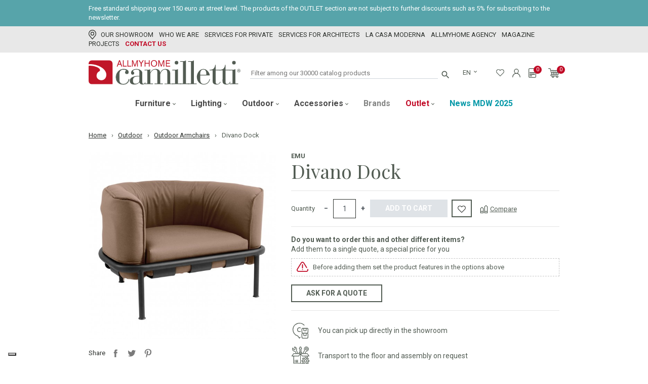

--- FILE ---
content_type: text/html; charset=utf-8
request_url: https://www.allmyhome.com/en/outdoor/outdoor-armchairs/divano-dock-4-1218.html
body_size: 49027
content:
<!doctype html>
<html lang="en">

  <head>
    
      
  <link rel="preconnect" href="//fonts.gstatic.com/" crossorigin>
<link rel="preconnect" href="//ajax.googleapis.com" crossorigin>
<script type="text/javascript">
    WebFontConfig = {
        google: { families: [ 'Playfair+Display:400', 'Roboto:400,700' ] }
    };
    (function() {
        var wf = document.createElement('script');
        wf.src = 'https://ajax.googleapis.com/ajax/libs/webfont/1/webfont.js';
        wf.type = 'text/javascript';
        wf.async = 'true';
        var s = document.getElementsByTagName('script')[0];
        s.parentNode.insertBefore(wf, s);
    })(); </script>


  <meta charset="utf-8">


  <meta http-equiv="x-ua-compatible" content="ie=edge">



  <link rel="canonical" href="https://www.allmyhome.com/en/outdoor/outdoor-armchairs/divano-dock-4-1218.html">

  <title>Divano Dock</title>
  
  
  <meta name="description" content="">
  <meta name="keywords" content="">
  <meta name="referrer" content="unsafe-url">
        
    
                    <link rel="alternate" href="https://www.allmyhome.com/it/outdoor/poltrone-da-esterno/divano-2-posti-dock-emu-1-1218.html" hreflang="it-IT">
              <link rel="alternate" href="https://www.allmyhome.com/fr/mobilier-de-jardin/fauteuils-de-jardin/fauteuil-dock-emu-1218.html" hreflang="fr-FR">
              <link rel="alternate" href="https://www.allmyhome.com/en/outdoor/outdoor-armchairs/divano-dock-4-1218.html" hreflang="en-US">
              
  
        
    <!-- Google Tag Manager -->
    <script>(function(w,d,s,l,i){w[l]=w[l]||[];
        w[l].push({'gtm.start': new Date().getTime(),event:'gtm.js'});
        var f=d.getElementsByTagName(s)[0], j=d.createElement(s),dl=l!='dataLayer'?'&l='+l:'';
        j.async=true;
        j.src='https://www.googletagmanager.com/gtm.js?id='+i+dl;
        f.parentNode.insertBefore(j,f);
    })(window,document,'script','dataLayer','GTM-MML9FQH');</script>
    <!-- End Google Tag Manager -->
    
  
  <meta  content="Divano Dock"/>
<meta  content=""/>
<meta  content="website"/>
<meta  content="https://www.allmyhome.com/en/outdoor/outdoor-armchairs/divano-dock-4-1218.html"/>
<meta  content="Camilletti Allmyhome"/>

  <meta  content="product"/>
            <meta  content="https://www.allmyhome.com/13730-large_default/divano-dock-4.jpg"/>
        <meta  content="800"/>
    <meta  content="800"/>

          <meta  content="Emu" />
    <meta  content="instock" />



    


  


    <meta name="viewport" content="width=device-width, initial-scale=1.0, maximum-scale=2.0, user-scalable=yes" />



  <link rel="icon" type="image/vnd.microsoft.icon" href="https://www.allmyhome.com/img/favicon.ico?1623231182">
  <link rel="shortcut icon" type="image/x-icon" href="https://www.allmyhome.com/img/favicon.ico?1623231182">
  <link rel="apple-touch-icon" sizes="57x57" href="https://www.allmyhome.com/themes/camilletti/assets/img/favicons/apple-icon-57x57.png">
  <link rel="apple-touch-icon" sizes="60x60" href="https://www.allmyhome.com/themes/camilletti/assets/img/favicons/apple-icon-60x60.png">
  <link rel="apple-touch-icon" sizes="72x72" href="https://www.allmyhome.com/themes/camilletti/assets/img/favicons/apple-icon-72x72.png">
  <link rel="apple-touch-icon" sizes="76x76" href="https://www.allmyhome.com/themes/camilletti/assets/img/favicons/apple-icon-76x76.png">
  <link rel="apple-touch-icon" sizes="114x114" href="https://www.allmyhome.com/themes/camilletti/assets/img/favicons/apple-icon-114x114.png">
  <link rel="apple-touch-icon" sizes="120x120" href="https://www.allmyhome.com/themes/camilletti/assets/img/favicons/apple-icon-120x120.png">
  <link rel="apple-touch-icon" sizes="144x144" href="https://www.allmyhome.com/themes/camilletti/assets/img/favicons/apple-icon-144x144.png">
  <link rel="apple-touch-icon" sizes="152x152" href="https://www.allmyhome.com/themes/camilletti/assets/img/favicons/apple-icon-152x152.png">
  <link rel="apple-touch-icon" sizes="180x180" href="https://www.allmyhome.com/themes/camilletti/assets/img/favicons/apple-icon-180x180.png">
  <link rel="icon" type="image/png" sizes="192x192"  href="https://www.allmyhome.com/themes/camilletti/assets/img/favicons/android-icon-192x192.png">
  <link rel="icon" type="image/png" sizes="32x32" href="https://www.allmyhome.com/themes/camilletti/assets/img/favicons/favicon-32x32.png">
  <link rel="icon" type="image/png" sizes="96x96" href="https://www.allmyhome.com/themes/camilletti/assets/img/favicons/favicon-96x96.png">
  <link rel="icon" type="image/png" sizes="16x16" href="https://www.allmyhome.com/themes/camilletti/assets/img/favicons/favicon-16x16.png">
  <link rel="manifest" href="https://www.allmyhome.com/themes/camilletti/assets/img/favicons/manifest.json">
  <meta name="msapplication-TileColor" content="#ffffff">
  <meta name="msapplication-TileImage" content="https://www.allmyhome.com/themes/camilletti/assets/img/favicons/ms-icon-144x144.png">
  <meta name="theme-color" content="#ffffff">



    <link rel="stylesheet" href="https://www.allmyhome.com/themes/camilletti/assets/cache/theme-05fcc4283.css" type="text/css" media="all">



  

  <script type="text/javascript">
        var ASPath = "\/modules\/pm_advancedsearch4\/";
        var ASSearchUrl = "https:\/\/www.allmyhome.com\/en\/module\/pm_advancedsearch4\/advancedsearch4";
        var AdvancedEmailGuardData = {"meta":{"isGDPREnabled":true,"isLegacyOPCEnabled":false,"isLegacyMAModuleEnabled":false,"validationError":null},"settings":{"recaptcha":{"type":"v2_cbx","key":"6LdnrqkaAAAAAP-vNs3DNcgk65eCNTJ_xN6KI-eQ","forms":{"contact_us":{"size":"normal","align":"center","offset":3},"register":{"size":"normal","align":"center","offset":1},"reset_password":{"size":"normal","align":"center","offset":1}},"language":"shop","theme":"light","position":"bottomleft","hidden":false,"deferred":false}},"context":{"ps":{"v17":true,"v17pc":true,"v17ch":true,"v16":false,"v161":false,"v15":false},"languageCode":"en","pageName":"product"},"trans":{"genericError":"An error occurred, please try again."}};
        var as4_orderBySalesAsc = "Sales: Lower first";
        var as4_orderBySalesDesc = "Sales: Highest first";
        var cdpcpAjaxErrorMsg = "There was a problem when updating your product comparison list. Please try again in a moment or try refreshing the page.";
        var cdpcpButton = "<button\n\ttype=\"button\"\n\tclass=\"cdpcp-compare-btn cdpcp-compare-btn--no-js\" aria-label=\"Compare\"\n>\n\t<svg class=\"cdpcp-icon-loading cdpcp-compare-btn__icon cdpcp-compare-btn__icon--loading\">\n\t\t<use xlink:href=\"#cdpcp-icon-loading\"><\/use>\n\t<\/svg>\n\n\t<svg xmlns=\"http:\/\/www.w3.org\/2000\/svg\" width=\"15.542\" height=\"17.208\" viewBox=\"0 0 15.542 17.208\" class=\"cdpcp-icon-add cdpcp-compare-btn__icon cdpcp-compare-btn__icon--add\"><g transform=\"translate(-37.2 -14.8)\"><path d=\"M44.141,121.995,40.671,119.1,37.2,121.995v10.511h6.945V121.995ZM42.9,131.262H38.44V129.18H42.9Zm0-3.329H38.44v-5.359l2.228-1.859,2.228,1.859v5.359Z\" transform=\"translate(0 -100.498)\" fill=\"#525c53\"\/><path d=\"M279.945,17.695,276.474,14.8,273,17.695V32h6.945ZM278.7,30.765h-4.459V28.683H278.7Zm0-3.329h-4.459V18.278l2.228-1.859,2.228,1.859v9.158Z\" transform=\"translate(-227.203)\" fill=\"#525c53\"\/><\/g><\/svg>\n\n\t<svg xmlns=\"http:\/\/www.w3.org\/2000\/svg\" width=\"15.542\" height=\"17.208\" viewBox=\"0 0 15.542 17.208\" class=\"cdpcp-icon-remove cdpcp-compare-btn__icon cdpcp-compare-btn__icon--remove\"><g transform=\"translate(-37.2 -14.8)\"><path d=\"M44.141,121.995,40.671,119.1,37.2,121.995v10.511h6.945V121.995ZM42.9,131.262H38.44V129.18H42.9Zm0-3.329H38.44v-5.359l2.228-1.859,2.228,1.859v5.359Z\" transform=\"translate(0 -100.498)\" fill=\"#c10a26\"\/><path d=\"M279.945,17.695,276.474,14.8,273,17.695V32h6.945ZM278.7,30.765h-4.459V28.683H278.7Zm0-3.329h-4.459V18.278l2.228-1.859,2.228,1.859v9.158Z\" transform=\"translate(-227.203)\" fill=\"#c10a26\"\/><\/g><\/svg>\n\n\t\t<\/button>\n";
        var cdpcpConfig = {"highlightBkg":"rgb(255, 255, 173)","highlightText":"rgb(33, 33, 33)","highlightType":"0","hoverOutlineColor":"rgb(33, 33, 33)","hoverOutlineEnabled":false,"listsButtonPosition":"above","listsButtonSelector":".js-product-miniature .js-compare-wrapper","popupCompareEnabled":false,"preDefinedStyle":"custom","showAddToCartButton":"0","showAvailability":false,"showColorSwatches":false,"showCondition":false,"showDescription":false,"showManufacturer":true,"showPrice":false,"showProductPageButton":true,"showQuickView":false,"showStickyFooterQuickView":false,"showReviews":false,"showSupplier":false,"slideOutBkgColor":"rgb(255, 255, 255)","slideOutButtonBkgColor":"rgb(255, 255, 255)","slideOutButtonBorderColor":"rgb(221, 221, 221)","slideOutButtonTextColor":"rgb(33, 33, 33)","slideOutTextColor":"rgb(33, 33, 33)","stickyBkgColor":"rgb(255, 255, 255)","stickyBorderColor":"rgb(221, 221, 221)","stickyDotColor":"rgb(33, 33, 33)","stickyFooterEnabled":true};
        var cdpcpErrorTitle = "Error";
        var cdpcpNumCompareProducts = 0;
        var cdpcpProductIds = [];
        var cdpcpToken = "7b1a49e377d351793446a4ff9ce49751";
        var ceFrontendConfig = {"isEditMode":"","stretchedSectionContainer":"","is_rtl":false};
        var jolisearch = {"amb_joli_search_action":"https:\/\/www.allmyhome.com\/en\/module\/ambjolisearch\/jolisearch","amb_joli_search_link":"https:\/\/www.allmyhome.com\/en\/module\/ambjolisearch\/jolisearch","amb_joli_search_controller":"jolisearch","blocksearch_type":"top","show_cat_desc":0,"ga_acc":0,"id_lang":3,"url_rewriting":1,"use_autocomplete":2,"minwordlen":2,"l_products":"Products","l_manufacturers":"Manufacturers","l_categories":"Categories","l_no_results_found":"No results found","l_more_results":"More results \u00bb","ENT_QUOTES":3,"search_ssl":true,"self":"\/home\/allmyhome\/public_html\/modules\/ambjolisearch","position":{"my":"left top","at":"left bottom","collision":"flipfit none"},"classes":"ps17","display_manufacturer":"","display_category":"1"};
        var minqcConditionsUrl = "https:\/\/www.allmyhome.com\/en\/index.php?controller=cart&ajax=1&getMinqcConditions=1";
        var pixel_fc = "https:\/\/www.allmyhome.com\/en\/module\/pspixel\/FrontAjaxPixel";
        var prestashop = {"cart":{"products":[],"totals":{"total":{"type":"total","label":"Total","amount":0,"value":"\u20ac0.00"},"total_including_tax":{"type":"total","label":"Total (tax incl.)","amount":0,"value":"\u20ac0.00"},"total_excluding_tax":{"type":"total","label":"Total (tax excl.)","amount":0,"value":"\u20ac0.00"}},"subtotals":{"products":{"type":"products","label":"Subtotal","amount":0,"value":"\u20ac0.00"},"discounts":null,"shipping":{"type":"shipping","label":"Shipping","amount":0,"value":""},"tax":{"type":"tax","label":"Included taxes","amount":0,"value":"\u20ac0.00"}},"products_count":0,"summary_string":"0 items","vouchers":{"allowed":1,"added":[]},"discounts":[],"minimalPurchase":0,"minimalPurchaseRequired":""},"currency":{"name":"Euro","iso_code":"EUR","iso_code_num":"978","sign":"\u20ac"},"customer":{"lastname":null,"firstname":null,"email":null,"birthday":null,"newsletter":null,"newsletter_date_add":null,"optin":null,"website":null,"company":null,"siret":null,"ape":null,"is_logged":false,"gender":{"type":null,"name":null},"addresses":[]},"language":{"name":"English","iso_code":"en","locale":"en-US","language_code":"en-US","is_rtl":"0","date_format_lite":"Y-m-d","date_format_full":"Y-m-d H:i:s","id":3},"page":{"title":"","canonical":null,"meta":{"title":"Divano Dock","description":"","keywords":"","robots":"index"},"page_name":"product","body_classes":{"lang-en":true,"lang-rtl":false,"country-IT":true,"currency-EUR":true,"layout-full-width":true,"page-product":true,"tax-display-enabled":true,"product-id-1218":true,"product-Divano Dock":true,"product-id-category-175":true,"product-id-manufacturer-21":true,"product-id-supplier-0":true},"admin_notifications":[]},"shop":{"name":"Camilletti Allmyhome","logo":"https:\/\/www.allmyhome.com\/img\/arredamenti-camilletti-logo-1618309608.jpg","stores_icon":"https:\/\/www.allmyhome.com\/img\/logo_stores.png","favicon":"https:\/\/www.allmyhome.com\/img\/favicon.ico"},"urls":{"base_url":"https:\/\/www.allmyhome.com\/","current_url":"https:\/\/www.allmyhome.com\/en\/outdoor\/outdoor-armchairs\/divano-dock-4-1218.html","shop_domain_url":"https:\/\/www.allmyhome.com","img_ps_url":"https:\/\/www.allmyhome.com\/img\/","img_cat_url":"https:\/\/www.allmyhome.com\/img\/c\/","img_lang_url":"https:\/\/www.allmyhome.com\/img\/l\/","img_prod_url":"https:\/\/www.allmyhome.com\/img\/p\/","img_manu_url":"https:\/\/www.allmyhome.com\/img\/m\/","img_sup_url":"https:\/\/www.allmyhome.com\/img\/su\/","img_ship_url":"https:\/\/www.allmyhome.com\/img\/s\/","img_store_url":"https:\/\/www.allmyhome.com\/img\/st\/","img_col_url":"https:\/\/www.allmyhome.com\/img\/co\/","img_url":"https:\/\/www.allmyhome.com\/themes\/camilletti\/assets\/img\/","css_url":"https:\/\/www.allmyhome.com\/themes\/camilletti\/assets\/css\/","js_url":"https:\/\/www.allmyhome.com\/themes\/camilletti\/assets\/js\/","pic_url":"https:\/\/www.allmyhome.com\/upload\/","pages":{"address":"https:\/\/www.allmyhome.com\/en\/index.php?controller=address","addresses":"https:\/\/www.allmyhome.com\/en\/index.php?controller=addresses","authentication":"https:\/\/www.allmyhome.com\/en\/login","cart":"https:\/\/www.allmyhome.com\/en\/index.php?controller=cart","category":"https:\/\/www.allmyhome.com\/en\/index.php?controller=category","cms":"https:\/\/www.allmyhome.com\/en\/index.php?controller=cms","contact":"https:\/\/www.allmyhome.com\/en\/contact-us","discount":"https:\/\/www.allmyhome.com\/en\/index.php?controller=discount","guest_tracking":"https:\/\/www.allmyhome.com\/en\/index.php?controller=guest-tracking","history":"https:\/\/www.allmyhome.com\/en\/index.php?controller=history","identity":"https:\/\/www.allmyhome.com\/en\/index.php?controller=identity","index":"https:\/\/www.allmyhome.com\/en\/","my_account":"https:\/\/www.allmyhome.com\/en\/account","order_confirmation":"https:\/\/www.allmyhome.com\/en\/index.php?controller=order-confirmation","order_detail":"https:\/\/www.allmyhome.com\/en\/index.php?controller=order-detail","order_follow":"https:\/\/www.allmyhome.com\/en\/index.php?controller=order-follow","order":"https:\/\/www.allmyhome.com\/en\/index.php?controller=order","order_return":"https:\/\/www.allmyhome.com\/en\/index.php?controller=order-return","order_slip":"https:\/\/www.allmyhome.com\/en\/index.php?controller=order-slip","pagenotfound":"https:\/\/www.allmyhome.com\/en\/index.php?controller=pagenotfound","password":"https:\/\/www.allmyhome.com\/en\/index.php?controller=password","pdf_invoice":"https:\/\/www.allmyhome.com\/en\/index.php?controller=pdf-invoice","pdf_order_return":"https:\/\/www.allmyhome.com\/en\/index.php?controller=pdf-order-return","pdf_order_slip":"https:\/\/www.allmyhome.com\/en\/index.php?controller=pdf-order-slip","prices_drop":"https:\/\/www.allmyhome.com\/en\/index.php?controller=prices-drop","product":"https:\/\/www.allmyhome.com\/en\/index.php?controller=product","search":"https:\/\/www.allmyhome.com\/en\/index.php?controller=search","sitemap":"https:\/\/www.allmyhome.com\/en\/sitemap","stores":"https:\/\/www.allmyhome.com\/en\/index.php?controller=stores","supplier":"https:\/\/www.allmyhome.com\/en\/index.php?controller=supplier","register":"https:\/\/www.allmyhome.com\/en\/login?create_account=1","order_login":"https:\/\/www.allmyhome.com\/en\/index.php?controller=order&login=1"},"alternative_langs":{"it-IT":"https:\/\/www.allmyhome.com\/it\/outdoor\/poltrone-da-esterno\/divano-2-posti-dock-emu-1-1218.html","fr-FR":"https:\/\/www.allmyhome.com\/fr\/mobilier-de-jardin\/fauteuils-de-jardin\/fauteuil-dock-emu-1218.html","en-US":"https:\/\/www.allmyhome.com\/en\/outdoor\/outdoor-armchairs\/divano-dock-4-1218.html"},"theme_assets":"\/themes\/camilletti\/assets\/","actions":{"logout":"https:\/\/www.allmyhome.com\/en\/?mylogout="},"no_picture_image":{"bySize":{"small_default":{"url":"https:\/\/www.allmyhome.com\/img\/p\/en-default-small_default.jpg","width":98,"height":98},"cart_default":{"url":"https:\/\/www.allmyhome.com\/img\/p\/en-default-cart_default.jpg","width":125,"height":125},"pdt_180":{"url":"https:\/\/www.allmyhome.com\/img\/p\/en-default-pdt_180.jpg","width":180,"height":180},"home_default":{"url":"https:\/\/www.allmyhome.com\/img\/p\/en-default-home_default.jpg","width":285,"height":285},"pdt_300":{"url":"https:\/\/www.allmyhome.com\/img\/p\/en-default-pdt_300.jpg","width":300,"height":300},"pdt_360":{"url":"https:\/\/www.allmyhome.com\/img\/p\/en-default-pdt_360.jpg","width":360,"height":360},"medium_default":{"url":"https:\/\/www.allmyhome.com\/img\/p\/en-default-medium_default.jpg","width":452,"height":452},"pdt_540":{"url":"https:\/\/www.allmyhome.com\/img\/p\/en-default-pdt_540.jpg","width":540,"height":540},"large_default":{"url":"https:\/\/www.allmyhome.com\/img\/p\/en-default-large_default.jpg","width":800,"height":800}},"small":{"url":"https:\/\/www.allmyhome.com\/img\/p\/en-default-small_default.jpg","width":98,"height":98},"medium":{"url":"https:\/\/www.allmyhome.com\/img\/p\/en-default-pdt_300.jpg","width":300,"height":300},"large":{"url":"https:\/\/www.allmyhome.com\/img\/p\/en-default-large_default.jpg","width":800,"height":800},"legend":""}},"configuration":{"display_taxes_label":true,"display_prices_tax_incl":true,"is_catalog":false,"show_prices":true,"opt_in":{"partner":false},"quantity_discount":{"type":"discount","label":"Unit discount"},"voucher_enabled":1,"return_enabled":1},"field_required":[],"breadcrumb":{"links":[{"title":"Home","url":"https:\/\/www.allmyhome.com\/en\/"},{"title":"Outdoor","url":"https:\/\/www.allmyhome.com\/en\/outdoor\/"},{"title":"Outdoor Armchairs","url":"https:\/\/www.allmyhome.com\/en\/outdoor\/outdoor-armchairs\/"},{"title":"Divano Dock","url":"https:\/\/www.allmyhome.com\/en\/outdoor\/outdoor-armchairs\/divano-dock-4-1218.html"}],"count":4},"link":{"protocol_link":"https:\/\/","protocol_content":"https:\/\/"},"time":1768829263,"static_token":"330d34153a3ae432130e1df30661375a","token":"597c7a61fdde8733b6575cfab9381dd7","debug":false};
        var prestashopFacebookAjaxController = "https:\/\/www.allmyhome.com\/en\/module\/ps_facebook\/Ajax";
        var psemailsubscription_subscription = "https:\/\/www.allmyhome.com\/en\/module\/ps_emailsubscription\/subscription";
        var privacyPreference = "Privacy preferences"; 
  </script>

<script async src="https://cdn.eye-able.com/configs/www.allmyhome.com.js"></script>
<script async src="https://cdn.eye-able.com/public/js/eyeAble.js"></script>
  <script type="text/javascript">
      var lReadMore = "Read more";
      var lClose = "Close";
      var lShow = "Show";
      var lHide = "Hide";
  </script>



      <style>
        .seosa_label_hint_19 {
            display: none;
            position: absolute;
            background: #000000;
            color: white;
            border-radius: 3px;
                            top: 0;
                          left: -10px;
                margin-left: -150px;
                                z-index: 1000;
            opacity: 1;
            width: 150px;
            padding: 5px;
        }
        .seosa_label_hint_19:after {
            border-bottom: solid transparent 7px;
            border-top: solid transparent 7px;
                    border-left: solid #000000 10px;
                    top: 10%;
            content: " ";
            height: 0;
                    left: 100%;
                      position: absolute;
            width: 0;
        }
    </style>
    <style>
        .seosa_label_hint_21 {
            display: none;
            position: absolute;
            background: #000000;
            color: white;
            border-radius: 3px;
                            top: 0;
                          left: -10px;
                margin-left: -150px;
                                z-index: 1000;
            opacity: 0.16;
            width: 150px;
            padding: 5px;
        }
        .seosa_label_hint_21:after {
            border-bottom: solid transparent 7px;
            border-top: solid transparent 7px;
                    border-left: solid #000000 10px;
                    top: 10%;
            content: " ";
            height: 0;
                    left: 100%;
                      position: absolute;
            width: 0;
        }
    </style>
    <style>
        .seosa_label_hint_22 {
            display: none;
            position: absolute;
            background: #000000;
            color: white;
            border-radius: 3px;
                            top: 0;
                          left: -10px;
                margin-left: -150px;
                                z-index: 1000;
            opacity: 1;
            width: 150px;
            padding: 5px;
        }
        .seosa_label_hint_22:after {
            border-bottom: solid transparent 7px;
            border-top: solid transparent 7px;
                    border-left: solid #000000 10px;
                    top: 10%;
            content: " ";
            height: 0;
                    left: 100%;
                      position: absolute;
            width: 0;
        }
    </style>
    <style>
        .seosa_label_hint_23 {
            display: none;
            position: absolute;
            background: #000000;
            color: white;
            border-radius: 3px;
                            top: 0;
                          left: -10px;
                margin-left: -150px;
                                z-index: 1000;
            opacity: 1;
            width: 150px;
            padding: 5px;
        }
        .seosa_label_hint_23:after {
            border-bottom: solid transparent 7px;
            border-top: solid transparent 7px;
                    border-left: solid #000000 10px;
                    top: 10%;
            content: " ";
            height: 0;
                    left: 100%;
                      position: absolute;
            width: 0;
        }
    </style>
    <style>
        .seosa_label_hint_24 {
            display: none;
            position: absolute;
            background: #000000;
            color: white;
            border-radius: 3px;
                            top: 0;
                          left: -10px;
                margin-left: -150px;
                                z-index: 1000;
            opacity: 1;
            width: 150px;
            padding: 5px;
        }
        .seosa_label_hint_24:after {
            border-bottom: solid transparent 7px;
            border-top: solid transparent 7px;
                    border-left: solid #000000 10px;
                    top: 10%;
            content: " ";
            height: 0;
                    left: 100%;
                      position: absolute;
            width: 0;
        }
    </style>
    <style>
        .seosa_label_hint_25 {
            display: none;
            position: absolute;
            background: #000000;
            color: white;
            border-radius: 3px;
                            top: 80px;
                        z-index: 1000;
            opacity: 1;
            width: 150px;
            padding: 5px;
        }
        .seosa_label_hint_25:after {
            border-bottom: solid transparent 7px;
            border-top: solid transparent 7px;
                  top: 10%;
            content: " ";
            height: 0;
                    position: absolute;
            width: 0;
        }
    </style>
    <style>
        .seosa_label_hint_26 {
            display: none;
            position: absolute;
            background: #bafeff;
            color: #bafbff;
            border-radius: 3px;
                            top: 0;
                          left: -10px;
                margin-left: -150px;
                                z-index: 1000;
            opacity: 1;
            width: 150px;
            padding: 5px;
        }
        .seosa_label_hint_26:after {
            border-bottom: solid transparent 7px;
            border-top: solid transparent 7px;
                    border-left: solid #bafeff 10px;
                    top: 10%;
            content: " ";
            height: 0;
                    left: 100%;
                      position: absolute;
            width: 0;
        }
    </style>
    <style>
        .seosa_label_hint_27 {
            display: none;
            position: absolute;
            background: #008092;
            color: white;
            border-radius: 3px;
                            top: 0;
                          left: -10px;
                margin-left: -150px;
                                z-index: 1000;
            opacity: 1;
            width: 150px;
            padding: 5px;
        }
        .seosa_label_hint_27:after {
            border-bottom: solid transparent 7px;
            border-top: solid transparent 7px;
                    border-left: solid #008092 10px;
                    top: 10%;
            content: " ";
            height: 0;
                    left: 100%;
                      position: absolute;
            width: 0;
        }
    </style>
	<script type="text/javascript" src="/modules/facebookpsconnect/views/js/jquery-1.11.0.min.js"></script>
	<script type="text/javascript" src="/modules/facebookpsconnect/views/js/module.js"></script>

<script type="text/javascript">
	// instantiate object
	var fbpsc = fbpsc || new FpcModule('fbpsc');
	// get errors translation
		fbpsc.msgs = {"id":"You have not filled in the application ID","secret":"You have not filled in the application Secret","htmlElement":"You have not filled in the HTML element","positionName":"You have not filled in the name field","padding":"You have not filled in the padding or this isn't an INTEGER","margin":"You have not filled in the margin or this isn't an INTEGER","callback":"You have not filled in the application redirect URL","scope":"You have not filled in the scope of App permissions","developerKey":"You have not filled in the developer Key","socialEmail":"You have not indicated your e-mail","delete":"Delete","prefixCode":"You have to set the code prefix","voucherAmount":"You have to set the voucher amount","voucherPercent":"You have to set the discount percentage of the voucher","apiType":"You have to select a connection method","defaultText":"You have to fill in the default text"};
	
	
	// set URL of admin img
	fbpsc.sImgUrl = '/modules/facebookpsconnect/views/img/';

	// set URL of admin img
	fbpsc.sAdminImgUrl = '/img/admin/';

	// set URL of module's web service
		fbpsc.sWebService = '/modules/facebookpsconnect/ws-facebookpsconnect.php';
	fbpsc.sShortCodeUrl = 'https://www.allmyhome.com/en/module/facebookpsconnect/shortcode';
	

</script>
<script type="text/javascript">
    var show_warning_info = "";
    var show_warning_text = "You haven't insert Electronic Invoice Fields (PEC/SDI code) for One or more saved address. Edit your Addresses abd insert theese data in order to be able to receive the order's Electronic Invoice.";
    var errorDni = "The dni field is not valid";
    var errorVat = "The vat number field is not valid";
    var sdiError = "The SDI code field is not valid (7 alphanumeric chatacters)";
    var sdiErrorPA = "The SDI code field is not valid (6 alphanumeric chatacters)"
</script><style>
			.cdpcp__menu,
		.cdpcp__items-wrapper {
			background-color: rgb(255, 255, 255) !important;
			border-color: rgb(221, 221, 221) !important;
		}

		.cdpcp-menu__button {
			color: rgb(33, 33, 33) !important;
		}

		.cdpcp__slideout {
			background-color: rgb(255, 255, 255) !important;
			color: rgb(33, 33, 33) !important;
		}
		
	
	
	</style>

			<script type="text/javascript" src="/modules/ganalyticspro/views/js/jquery-1.11.0.min.js"></script>
		<script type="text/javascript" src="/modules/ganalyticspro/views/js/bt_ganalyticspro.js"></script>
	
	
	<script type="text/javascript">
		// Google analytics Pro - BEGIN init GA object
		// jQuery(document).ready(function(){
			(function(i,s,o,g,r,a,m){
			i['GoogleAnalyticsObject']=r;
			i[r]=i[r]||function(){
				(i[r].q=i[r].q||[]).push(arguments)
			}, i[r].l=1*new Date();
			a=s.createElement(o), m=s.getElementsByTagName(o)[0];
			a.async=1;
			a.src=g;
			m.parentNode.insertBefore(a,m)
		})(window,document,'script','//www.google-analytics.com/analytics.js','ga');

			var BTGA = new BT_GAnalyticsPro();

			BTGA.msgs = {"1":"The module could not retrieve the link detected by the clicked html tag","2":"The module could not find the product ID, please refer to the module's prerequisites about the data-product-id included in your template files"};
			BTGA.sWebService = '/modules/ganalyticspro/ws-ganalyticspro.php';

			ga('create',  'UA-67359647-1', 'auto');
ga('require', 'ec');
ga('set', '&cu', 'EUR');


					ga('set', 'anonymizeIp', true);
		ga('send', 'pageview');
		// });
		// Google analytics Pro - END init GA object
	</script>
	
<script type="text/javascript">
    
    // Measure a view of product details. This example assumes the detail view occurs on pageload,
    // and also tracks a standard pageview of the details page.
    if (typeof (dataLayer) === 'undefined')
    var dataLayer = [];
    dataLayer.push({
        'event': 'view_item',
        'ecommerce': {
            'items': {
                'products': [{
                    'item_name': 'Divano Dock',         // Name or ID is required.
                    'item_id': '11218',
                    'price': '1409.39999922',
                    'item_brand': 'Emu',
                    'item_category': 'Outdoor Armchairs',
                                        'item.item_category2': 'Home',
                                        'item.item_category3': 'Outdoor',
                                        'item_list_name': 'Outdoor Armchairs',
                    'item_list_id': '175',
                    'quantity': '1'
                }]
            }
        }
    });
    
</script><script type="text/javascript">
var _iub = _iub || [];
_iub.csConfiguration = {"askConsentAtCookiePolicyUpdate":true,"cookiePolicyInOtherWindow":true,"countryDetection":true,"enableLgpd":true,"enableUspr":true,"floatingPreferencesButtonDisplay":"bottom-left","lgpdAppliesGlobally":false,"perPurposeConsent":true,"reloadOnConsent":true,"siteId":1166474,"whitelabel":false,"cookiePolicyId":60061716,"lang":"en", "banner":{ "acceptButtonColor":"#c10a26","acceptButtonDisplay":true,"closeButtonRejects":true,"customizeButtonDisplay":true,"explicitWithdrawal":true,"listPurposes":true,"position":"bottom","rejectButtonDisplay":true,"showPurposesToggles":true }};
</script>
<script type="text/javascript" src="//cs.iubenda.com/sync/1166474.js"></script>
<script type="text/javascript" src="//cdn.iubenda.com/cs/gpp/stub.js"></script>
<script type="text/javascript" src="//cdn.iubenda.com/cs/iubenda_cs.js" charset="UTF-8" async></script>
			<script type='text/javascript'>
				var iCallback = function(){};

				if('callback' in _iub.csConfiguration) {
					if('onConsentGiven' in _iub.csConfiguration.callback) iCallback = _iub.csConfiguration.callback.onConsentGiven;

					_iub.csConfiguration.callback.onConsentGiven = function() {
						iCallback();

						jQuery('noscript._no_script_iub').each(function (a, b) { var el = jQuery(b); el.after(el.html()); });
					};
				};
			</script><script src="https://cdn.brevo.com/js/sdk-loader.js" async></script>
<script>
    window.Brevo = window.Brevo || [];
    Brevo.push([
        "init",
        {
            client_key: "ndj2aorcdquf7jaom3cbosuk",
            email_id: "",
        },
    ]);
</script>

<script type="text/javascript">
    var quotesCartEmpty  = "Your quotes cart is empty";
    var quotesCart  = "https://www.allmyhome.com/en/module/askforaquotepro/QuotesCart";
    var catalogMode  = "0";
    var mainCmsPage  = "3";
    var messagingEnabled  = "1";
    var minQuantityProduct  = "0";
    var confirmReplaceAttachment = "Are you sure want replace currect file ?";
    var attachmentLinkName = "Attachment";
    var ga_enabled = 0;
    var MINIMAL_QUOTE_TOTAL_AMOUNT = 0;
</script>

<script>
    var baseDir = 'https://www.allmyhome.com/';    
    var isLogged = '';
    var single_mode = '1';
    var added_to_wishlist = 'The product was successfully added to your wishlist.'
    var added_to_wishlist_btn = 'Added to wishlist'
    var static_token = '330d34153a3ae432130e1df30661375a';
    var advansedwishlist_ajax_controller_url = 'https://www.allmyhome.com/en/module/advansedwishlist/ajax';
    var idDefaultWishlist = '0';
        var wishlist_btn_icon = '<i class="material-icons">favorite</i>';
    var ps_ws_version = 'advansedwishlistis17';
    </script>    

	<meta data-module="adp-microdatos-opengraph-begin_p17v9992.2.14" />
	<meta property="og:url" content="https://www.allmyhome.com/en/outdoor/outdoor-armchairs/divano-dock-4-1218.html" />

	<meta property="og:title" content="Divano Dock" />
	<meta property="og:site_name" content="Camilletti Allmyhome" />
	<meta property="og:locale" content="en_US" />
			<meta property="og:locale:alternate" content="it_IT" />
				<meta property="og:locale:alternate" content="fr_FR" />
		
	<meta property="og:type" content="product" />

		
		<meta property="product:retailer_item_id" content="1218"/>
	
			<meta property="og:image" content="https://www.allmyhome.com/13730-large_default/divano-dock-4.jpg"/>
		<meta property="og:image:type" content="image/jpeg"/>
		<meta property="og:image:width" content="800"/>
		<meta property="og:image:height" content="800"/>
		<meta property="og:image:alt" content="Divano Dock"/>
	
						<meta property="product:availability" content="instock"/>
			
	
	      	<meta property="product:brand" content="Emu" />
 	
 			<meta property="product:condition" content="new" />
	
						
	
	
<!-- TwitterCard -->
<meta name="twitter:card" content="summary_large_image">

	<meta name="twitter:title" content="Divano Dock">



			<meta property="twitter:image" content="https://www.allmyhome.com/13730-large_default/divano-dock-4.jpg"/>
		<meta property="twitter:image:alt" content="Divano Dock"/>
	


<meta name="twitter:site" content="Camilletti Allmyhome">

<meta name="twitter:creator" content="Camilletti Allmyhome">

<meta name="twitter:domain" content="https://www.allmyhome.com/en/outdoor/outdoor-armchairs/divano-dock-4-1218.html">
	
	<meta data-module="adp-microdatos-opengraph-end_p17v9992.2.14" />

<meta data-module="adp-microdatos-jsonld-begin_p17v9992.2.14" />

<!-- Microdatos Organization -->
	
<script type="application/ld+json">
{
    "@context": "http://schema.org",
    "@type" : "Organization",
    "name" : "Camilletti Allmyhome",
    "url" : "https://www.allmyhome.com/",
    "logo" : [
    	{

    	"@type" : "ImageObject",
    	"url" : "https://www.allmyhome.com/img/arredamenti-camilletti-logo-1618309608.jpg"
    	}
    ],
    "email" : "info@arredamenticamilletti.it"
			,"address": {
	    "@type": "PostalAddress",
	    "addressLocality": "Sassoferrato",
	    "postalCode": "60041",
	    "streetAddress": "Via Crocifisso, 41\/a",
	    "addressRegion": "Ancona",
	    "addressCountry": "IT"
	}
		}
</script>


<!-- Microdatos Webpage -->
	
<script type="application/ld+json">
{
    "@context": "http://schema.org",
    "@type" : "WebPage",
    "isPartOf": [{
        "@type":"WebSite",
        "url":  "https://www.allmyhome.com/en/",
        "name": "Camilletti Allmyhome"
    }],
    "name": "Divano Dock",
    "url": "https://www.allmyhome.com/en/outdoor/outdoor-armchairs/divano-dock-4-1218.html"
}
</script>



<!-- Microdatos Breadcrumb -->
	<script type="application/ld+json">
    {
        "itemListElement": [
            {
                "item": "https://www.allmyhome.com/en/",
                "name": "Home",
                "position": 1,
                "@type": "ListItem"
            }, 
            {
                "item": "https://www.allmyhome.com/en/outdoor/",
                "name": "Outdoor",
                "position": 2,
                "@type": "ListItem"
            }, 
            {
                "item": "https://www.allmyhome.com/en/outdoor/outdoor-armchairs/",
                "name": "Outdoor Armchairs",
                "position": 3,
                "@type": "ListItem"
            } 
        ],
        "@context": "https://schema.org/",
        "@type": "BreadcrumbList"
    }
</script>

<!-- Microdatos Producto -->
	<script type="application/ld+json">
{
    "name": "Divano Dock",
    "image": ["https:\/\/www.allmyhome.com\/13730-large_default\/divano-dock-4.jpg"],
    "url": "https://www.allmyhome.com/en/outdoor/outdoor-armchairs/divano-dock-4-1218.html",
    "productID": "1218",
    "category": "outdoor-armchairs",
    "brand": {
        "@type": "Thing",
        "name": "Emu"
    },
    "additionalProperty" : [
        {
            "@type": "PropertyValue",
            "name": "Height",
            "value": "72 cm"
        }, 
        {
            "@type": "PropertyValue",
            "name": "Depth",
            "value": "83 cm"
        }, 
        {
            "@type": "PropertyValue",
            "name": "Weight",
            "value": "16,6 kg"
        }, 
        {
            "@type": "PropertyValue",
            "name": "Disponibilit\u00e0",
            "value": "4\/5 weeks"
        }, 
        {
            "@type": "PropertyValue",
            "name": "Seat",
            "value": "42 cm"
        }, 
        {
            "@type": "PropertyValue",
            "name": "Length",
            "value": "103 cm"
        }, 
        {
            "@type": "PropertyValue",
            "name": "Designer",
            "value": "Sebastian Herkner"
        }, 
        {
            "@type": "PropertyValue",
            "name": "Collection",
            "value": "Dock"
        } 
    ],    "@context": "https://schema.org/",
    "@type": "Product"
}
</script>


<meta data-module="adp-microdatos-jsonld-end_p17v9992.2.14" /><!-- Facebook Pixel Code -->

<script type="text/plain" class=" _iub_cs_activate-inline" data-iub-purposes="3">
    !function(f,b,e,v,n,t,s)
    {if(f.fbq)return;n=f.fbq=function(){n.callMethod? n.callMethod.apply(n,arguments):n.queue.push(arguments)};
    if(!f._fbq)f._fbq=n;n.push=n;n.loaded=!0;n.version='2.0';n.agent='plprestashop-download'; // n.agent to keep because of partnership
    n.queue=[];t=b.createElement(e);t.async=!0;
    t.src=v;s=b.getElementsByTagName(e)[0];
    s.parentNode.insertBefore(t,s)}(window, document,'script', 'https://connect.facebook.net/en_US/fbevents.js');

            fbq('init', '2211069225880073');
        
    fbq('track', 'PageView');
</script>

<!-- End Facebook Pixel Code -->

<!-- Set Facebook Pixel Product Export -->
    <meta  content="Divano Dock">
    <meta  content="">
    <meta  content="https://www.allmyhome.com/en/outdoor/outdoor-armchairs/divano-dock-4-1218.html">
    <meta  content="https://www.allmyhome.com/13730-medium_default/divano-dock-4.jpg">
    <meta  content="Emu">
    <meta  content="Out of stock">
    <meta  content="new">
        <meta  content="1218">
<!-- END OF Set Facebook Pixel Product Export -->

    
        <script type="text/plain" class=" _iub_cs_activate-inline" data-iub-purposes="3">
            fbq('track', 'ViewContent', {content_name: 'Divano Dock EN', content_ids: 1218, content_type: 'product', value: 1409.4, currency: 'EUR'});
        </script>
    




    
  </head>

  <body id="product" class="lang-en country-it currency-eur layout-full-width page-product tax-display-enabled product-id-1218 product-divano-dock product-id-category-175 product-id-manufacturer-21 product-id-supplier-0 elementor-page elementor-page-1218030301">
      
              
        <!-- Google Tag Manager (noscript) -->
        <noscript><iframe src="https://www.googletagmanager.com/ns.html?id=GTM-MML9FQH" height="0" width="0" style="display:none;visibility:hidden"></iframe></noscript>
        <!-- End Google Tag Manager (noscript) -->
    
      
    
      <noscript>
    <iframe src="//www.googletagmanager.com/ns.html?id=GTM-5WPTSVX"
            height="0" width="0" style="display:none;visibility:hidden"></iframe>
</noscript>
<script>
    
    (function (w, d, s, l, i) {
        w[l] = w[l] || [];
        w[l].push({'gtm.start': new Date().getTime(), event: 'gtm.js'});
        var f = d.getElementsByTagName(s)[0],
            j = d.createElement(s), dl = l != 'dataLayer' ? '&l=' + l : '';
        j.async = true;
        j.src =
            '//www.googletagmanager.com/gtm.js?id=' + i + dl;
        f.parentNode.insertBefore(j, f);
    })(window, document, 'script', 'dataLayer', 'GTM-5WPTSVX');
</script>

<!-- End Google Tag Manager -->

    

    <main>
      
              

      <header id="header" class="l-header mb-2 mb-md-3">
        
          
    <div class="header-banner">
        
        <div id="_desktop_top-action-bar">
            <div class="top-action-bar py-2">
  <div class="container">
  	<p>Free standard shipping over 150 euro at street level. The products of the OUTLET section are not subject to further discounts such as 5% for subscribing to the newsletter.</p>
<p></p>
  </div>
</div>
        </div>
    </div>



    <div class="header-nav py-2 d-none d-md-block">
        <div class="header__container container">
            <div class="u-a-i-c d--flex-between visible--desktop">
                <div id="_desktop_secondary_menu" class="header-nav__left">
                            <ul id="header_sub_menu" class="list-inline mb-0">
                            <li class="list-inline-item text-uppercase mr-md-2 mr-xl-3">
            <a
                id="link-cms-page-19-5"
                class="text-reset cms-page-link position-relative pl-md-4"
                href="https://www.allmyhome.com/en/info/our-showroom-19.html"
                title=""
                            >
                              <span class="d-none d-md-inline-block position-absolute corporate-menu-marker"><svg xmlns="http://www.w3.org/2000/svg" width="14.756" height="18.239" viewBox="0 0 14.756 18.239"><g transform="translate(-48.886)"><g transform="translate(48.886)"><path d="M62.318,3.171a7.364,7.364,0,0,0-12.108,0,7.365,7.365,0,0,0-.858,6.786,5.8,5.8,0,0,0,1.069,1.765l5.357,6.292a.637.637,0,0,0,.971,0L62.1,11.724a5.806,5.806,0,0,0,1.069-1.763A7.367,7.367,0,0,0,62.318,3.171ZM61.98,9.515a4.549,4.549,0,0,1-.841,1.378l0,0-4.871,5.722L51.39,10.892a4.552,4.552,0,0,1-.843-1.382A6.092,6.092,0,0,1,51.259,3.9a6.089,6.089,0,0,1,10.01,0A6.094,6.094,0,0,1,61.98,9.515Z" transform="translate(-48.886)" fill="#2d312d"/></g><g transform="translate(52.693 3.784)"><path d="M159.325,106.219a3.571,3.571,0,1,0,3.571,3.571A3.575,3.575,0,0,0,159.325,106.219Zm0,5.867a2.3,2.3,0,1,1,2.3-2.3A2.3,2.3,0,0,1,159.325,112.086Z" transform="translate(-155.754 -106.219)" fill="#2d312d"/></g></g></svg></span>
                            Our showroom
            </a>
          </li>
                                      <li class="list-inline-item text-uppercase mr-md-2 mr-xl-3">
            <a
                id="link-cms-page-4-5"
                class="text-reset cms-page-link"
                href="https://www.allmyhome.com/en/info/who-we-are-arredamenti-camilletti-4.html"
                title=""
                            >
                            Who we are
            </a>
          </li>
                                      <li class="list-inline-item text-uppercase mr-md-2 mr-xl-3">
            <a
                id="link-cms-page-16-5"
                class="text-reset cms-page-link"
                href="https://www.allmyhome.com/en/info/services-for-private-arredamenti-camilletti-16.html"
                title=""
                            >
                            Services for Private
            </a>
          </li>
                                      <li class="list-inline-item text-uppercase mr-md-2 mr-xl-3">
            <a
                id="link-cms-page-18-5"
                class="text-reset cms-page-link"
                href="https://www.allmyhome.com/en/info/services-for-architects-18.html"
                title=""
                            >
                            Services for Architects
            </a>
          </li>
                                      <li class="list-inline-item text-uppercase mr-md-2 mr-xl-3">
            <a
                id="link-cms-page-23-5"
                class="text-reset cms-page-link"
                href="https://www.allmyhome.com/en/info/la-casa-moderna-23.html"
                title=""
                            >
                            La Casa Moderna
            </a>
          </li>
                                      <li class="list-inline-item text-uppercase mr-md-2 mr-xl-3">
            <a
                id="link-cms-page-358-5"
                class="text-reset cms-page-link"
                href="https://www.allmyhome.com/en/info/allmyhome-agency--358.html"
                title="Allmyhome Agency: distribution and service of residential and contract furniture and furnishings in Luxembourg, Morocco and Tunisia. Turnkey solutions, after-sales care and projects tailored to every need"
                            >
                            Allmyhome Agency
            </a>
          </li>
                                                                              <li class="list-inline-item text-uppercase mr-md-2 mr-xl-3">
            <a
                id="link-custom-page-magazine-5"
                class="text-reset custom-page-link"
                href="https://www.allmyhome.com/en/magazine"
                title=""
                            >
                            Magazine
            </a>
          </li>
                                      <li class="list-inline-item text-uppercase mr-md-2 mr-xl-3">
            <a
                id="link-custom-page-projects-5"
                class="text-reset custom-page-link"
                href="https://www.allmyhome.com/en/magazine/realization-c2"
                title=""
                            >
                            Projects
            </a>
          </li>
                                        <li class="list-inline-item text-uppercase mr-md-2 mr-xl-3">
                <a
                    id="link-static-page-contact-5"
                    class="text-primary font-weight-bold cms-page-link"
                    href="https://www.allmyhome.com/en/contact-us"
                    title=""
                                    >
                  Contact us
                </a>
              </li>
                  </ul>


                </div>
                <div class="header-nav__right">
                    
                </div>
            </div>
        </div>
    </div>



    <div id="header-top" class="header-top-wrapper">
        <div class="container header-top d--flex-between u-a-i-c">
            <a href="https://www.allmyhome.com/en/" class="header__logo header-top__col" aria-label="Go to homepage">
                                <svg xmlns="http://www.w3.org/2000/svg" xmlns:xlink="http://www.w3.org/1999/xlink" viewBox="0 0 776.7 127.34" width="300">

    <g>
        <g>
            <path d="M122.53 123.59H16.47A16.45 16.45 0 010 107.14V17.53A16.45 16.45 0 0116.47 1.08h89.6a16.45 16.45 0 0116.46 16.45z" fill="#c01729"/>
            <path d="M0 29.14a81.21 81.21 0 0123.11 1.1c14.65 2.58 37.08 11.22 35.12 22.32-1.33 7.58-13.79 4.35-17.35 24.54-1.86 10.61 4.76 23.24 20.42 26 12.62 2.23 26-5.83 28.68-21 5.53-31.3-29.07-53.55-64.43-59.78A99.9 99.9 0 000 21.17z" fill="#fff"/>
        </g>
        <g class="logo-element">
            <image width="70" height="82" transform="translate(138.73 45.4)" xlink:href="[data-uri]"/>
            <path d="M274.65 113.63c0 3.42.54 7.93 5.41 7.93 4.14 0 6.66-3.42 9.36-7.2l2 1.44c-3.42 5.94-8.11 9.72-15.85 9.72-8.46 0-14.58-4.87-15.84-11.16h-.36c-6.12 8.1-14.22 11.16-26.1 11.16-14.05 0-22.51-7-22.51-19.27 0-20.16 26.83-25.2 45.37-25.2h3.42V58.9c0-8.46-7.92-10.44-14.76-10.44-5.22 0-17.46 2-17.46 8.47 0 4.32 5.94 2.34 5.94 10.44 0 4.32-3.6 7.56-8.29 7.56-5 0-7.92-4-7.92-10.08 0-9.19 9.73-19.27 27.73-19.27 13.68 0 29.88 7 29.88 20.89zm-18.18-29.7c-13.14 0-29.52.36-29.52 19.62 0 10.08 1.62 17.65 13.14 17.65 13.5 0 19.44-10.09 19.44-13.69V83.93z" fill="#535c53"/>
            <path d="M286.17 120.48h14.22V52.43h-14.22v-2.89h14.22c8.64 0 11.88 0 15.12-4v17.68h.36c4.86-8.82 12.42-17.64 25.93-17.64 11.52 0 23 3.24 24.66 19.27h.36c3.6-10.27 12.6-19.45 26.1-19.27 18.37.18 24.49 10.63 24.49 22v52.94h14.22v2.88h-43.57v-2.88h14.23V64.31c0-13-5.76-15.85-12.61-15.85-10.44 0-19.62 11.35-23.22 23.95v48.07h13.68v2.88h-43v-2.88h14.22v-59.6c0-9-4.5-12.42-11.7-12.42-10.81 0-18.91 8.47-24.13 21.25v50.77h13.68v2.88h-43z" fill="#535c53"/>
            <path d="M442.06 52.43h-14.4v-2.89h14.4c5.76 0 11.52-.36 15.12-4v74.9h14.4v2.88h-43.92v-2.88h14.4zM449.62 4a9.18 9.18 0 11-9.18 9.18A9.22 9.22 0 01449.62 4" fill="#535c53"/>
            <path d="M482.74 8.13h-14.4V5.25h14.4c5.76 0 11.52-.36 15.12-4.5v119.73h14.4v2.88h-43.92v-2.88h14.4z" fill="#535c53"/>
            <path d="M523.42 8.13H509V5.25h14.4c5.76 0 11.52-.36 15.12-4.5v119.73H553v2.88h-44v-2.88h14.4zM570.77 95.45c-.18 12.78 1.62 27.19 18.54 27.19 15.12 0 26.29-10.09 28.81-24.85H621c-2.88 16.57-15.13 27.73-31.69 27.73-21.06 0-35.83-16.21-35.83-40 0-17.46 14-40 33.67-40 21.25 0 32.23 23.77 32.23 31.33a1.43 1.43 0 01-1.62 1.62h-47zm31.32-24.84c0-11.52-3.06-22.15-14.94-22.15-12.6 0-16.38 10.63-16.38 22.15v5h30.06a1.13 1.13 0 001.26-1.26zM634.67 52.43H619v-2.89c18.73.36 25.57-7.56 28.63-25.2h2.16v25.2h24.85v2.89h-24.85v60.49c0 7.38 3.06 9.72 8.82 9.72 9 0 13-8.28 14-11.35l2.7.54c-1.26 4.32-6.49 13.69-19.81 13.69-12.6 0-20.88-4.15-20.88-16z" fill="#535c53"/><path d="M685.25 52.43h-15.66v-2.89c18.72.36 25.56-7.56 28.62-25.2h2.16v25.2h24.85v2.89h-24.85v60.49c0 7.38 3.06 9.72 8.82 9.72 9 0 13-8.28 14-11.35l2.7.54c-1.26 4.32-6.48 13.69-19.81 13.69-12.6 0-20.88-4.15-20.88-16z" fill="#535c53"/>
            <path d="M735.83 52.43h-14.4v-2.89h14.4c5.76 0 11.52-.36 15.12-4v74.9h14.4v2.88h-43.92v-2.88h14.4zM743.39 4a9.18 9.18 0 11-9.18 9.18A9.23 9.23 0 01743.39 4" fill="#535c53"/>
        </g>
        <g class="logo-element">
            <path d="M163.83 23.15h-12L148.3 33h-4.47l12-32.17h4.38L171.69 33h-4.42zm-1.25-3.6L158 6.15l-4.82 13.4zM179.46 29.16h15.26v3.83h-19.46V.77h4.2v28.39zM202.72 29.16h15.27v3.83h-19.47V.77h4.2v28.39zM252 .82v32.17h-4.15l.58-26.98-9.95 26.98h-3.26l-9.78-26.57.45 26.57h-4.11V.82h5.4l9.69 26.38L246.6.82h5.4zM270.93 18.27v14.72h-4.24V18.27L255.58.82h5l8.25 13.62L277.27.82h5l-11.34 17.45zM307.76 18.27h-17.14v14.72h-4.19V.77h4.19v13.72h17.14V.77H312v32.22h-4.24V18.27zM334.42 33.81c-9.6 0-15.76-6.88-15.76-16.91C318.66 5 326.74 0 334.55 0c8.84 0 15.85 6.11 15.85 16.59 0 9.66-5.54 17.22-16 17.22m.13-30.35c-7.95 0-11.34 6.25-11.34 13.49 0 6.74 3.26 13.49 11.38 13.49 8.49 0 11.3-7.2 11.25-13.81 0-7.79-4-13.17-11.29-13.17M386.83.82v32.17h-4.15l.58-26.98-9.96 26.98h-3.26l-9.78-26.57.45 26.57h-4.1V.82h5.4l9.68 26.38L381.43.82h5.4zM399.24 18.32v10.93h18.21v3.74h-22.27V.82h21.74V4.6h-17.68v9.94h15.36v3.78h-15.36z" fill="#c01729"/>
        </g>
    </g>
    <path d="M760.06 54.22a9.12 9.12 0 011.1-4.4 8.23 8.23 0 013-3.19 8.09 8.09 0 018.38 0 8.18 8.18 0 013 3.19 9.39 9.39 0 010 8.82 8.26 8.26 0 01-3 3.19 8.08 8.08 0 01-8.36 0 8.4 8.4 0 01-3-3.2 9.12 9.12 0 01-1.12-4.41zm1.43 0a7.65 7.65 0 00.88 3.61 6.85 6.85 0 002.47 2.68 6.65 6.65 0 007.06 0 6.87 6.87 0 002.48-2.68 7.89 7.89 0 000-7.24 6.85 6.85 0 00-2.48-2.67 6.49 6.49 0 00-3.52-1 6.61 6.61 0 00-3.46 1 6.74 6.74 0 00-2.51 2.65 7.58 7.58 0 00-.92 3.65zm5.21.89v4h-1.77v-10h3.29a4.32 4.32 0 012.81.83 2.78 2.78 0 011 2.27 2.18 2.18 0 01-1.26 2 2 2 0 011 1 4.29 4.29 0 01.27 1.62v1.37a2.27 2.27 0 00.16.67v.19h-1.82a9.56 9.56 0 01-.15-2.28 1.81 1.81 0 00-.38-1.28 1.78 1.78 0 00-1.29-.39zm0-1.57h1.5a2.82 2.82 0 001.48-.37 1.14 1.14 0 00.59-1 1.44 1.44 0 00-.42-1.17 2.46 2.46 0 00-1.5-.36h-1.65z" fill="#535c53"/>
</svg>

            </a>
            <div class="header__search">
                <div id="_mobile_megamenu"></div>
                <div id="search_widget" class="search-widget ml-1 ml-xl-4" data-search-controller-url="https://www.allmyhome.com/en/module/ambjolisearch/jolisearch">
	<form method="get" action="https://www.allmyhome.com/en/module/ambjolisearch/jolisearch">
		<input type="hidden" name="controller" value="search">
		<input type="text" name="s" value="" placeholder="Filter among our 30000 catalog products" aria-label="Search">
		<button type="submit">
			<i class="material-icons search">&#xE8B6;</i>
      <span class="hidden-xl-down">Search</span>
		</button>
	</form>
</div>
            </div>
            <div class="header__right header-top__col pr-2 pr-sm-0">
                <div id="_desktop_language-selector">
  <div class="language-selector-wrapper text-uppercase mr-4">
          <a href="#" class="py-0 px-md-1 dropdown-toggle text-reset" data-toggle="dropdown" aria-haspopup="true" aria-expanded="false">
        en
      </a>
      <div class="dropdown-menu dropdown-menu-right">
                  <a href="https://www.allmyhome.com/it/outdoor/poltrone-da-esterno/divano-2-posti-dock-emu-1-1218.html" class="dropdown-item small text-dark py-0 my-1" data-iso-code="it">
            Italiano
          </a>
                  <a href="https://www.allmyhome.com/fr/mobilier-de-jardin/fauteuils-de-jardin/fauteuil-dock-emu-1218.html" class="dropdown-item small text-dark py-0 my-1" data-iso-code="fr">
            Français
          </a>
                  <a href="https://www.allmyhome.com/en/outdoor/outdoor-armchairs/divano-dock-4-1218.html" class="dropdown-item small text-dark py-0 my-1" data-iso-code="en">
            English
          </a>
              </div>
  </div>
</div>

<div id="block_wishlist_top" class="header__rightitem">        <div class="wish_link  wish_link_17 pr-0">
        <a href="https://www.allmyhome.com/en/account" title="My WishList">
                        <svg xmlns="http://www.w3.org/2000/svg" width="15.598" height="13.749" viewBox="0 0 15.598 13.749"><g transform="translate(0.15 -28.351)"><path d="M14.063,29.75a4.236,4.236,0,0,0-5.99,0l-.418.418-.425-.425a4.232,4.232,0,0,0-5.99-.006,4.232,4.232,0,0,0,.006,5.99l6.091,6.091a.435.435,0,0,0,.616,0l6.1-6.081a4.244,4.244,0,0,0,.006-5.993Zm-.623,5.374L7.645,40.9,1.862,35.114A3.357,3.357,0,1,1,6.61,30.366l.733.733a.436.436,0,0,0,.619,0l.726-.726a3.36,3.36,0,0,1,4.751,4.751Z" transform="translate(0)" fill="#525c53" stroke="#525c53" stroke-width="0.3"/></g></svg>        </a>
    </div>
</div>
<div class="user-info header__rightitem">
      <a
      href="https://www.allmyhome.com/en/account"
      class="u-link-body"
      title="Log in to your customer account"
      rel="nofollow"
    >
      <span><svg xmlns="http://www.w3.org/2000/svg" width="16.353" height="16.353" viewBox="0 0 16.353 16.353"><g transform="translate(0)"><path d="M13.959,10.572a8.145,8.145,0,0,0-3.107-1.949,4.727,4.727,0,1,0-5.349,0A8.19,8.19,0,0,0,0,16.353H1.278a6.9,6.9,0,1,1,13.8,0h1.278A8.123,8.123,0,0,0,13.959,10.572ZM8.177,8.177a3.45,3.45,0,1,1,3.45-3.45A3.453,3.453,0,0,1,8.177,8.177Z" transform="translate(0)" fill="#525c53"/></g></svg></span>
          </a>
  </div>
<!-- MODULE Quotes cart -->
<script type="text/javascript">
    var quotesCartTop = true;
</script>

<div class="afqQuotesCartOver">
	<div id="quotesCart">
		<div class="quotes_cart">
            <a href="https://www.allmyhome.com/en/module/askforaquotepro/QuotesCart" rel="nofollow" id="quotes-cart-link" class="mr-3 mr-lg-4">
				<svg xmlns="http://www.w3.org/2000/svg" width="15.103" height="19.023" viewBox="0 0 15.103 19.023"><g transform="translate(-68.1 -30.2)"><path d="M83.188,34.58c0-.01-.005-.026-.005-.031v-.087l-.051-.051a.543.543,0,0,0-.046-.056.3.3,0,0,0-.041-.051l-3.484-3.909-.01-.01a.564.564,0,0,0-.072-.056c-.005-.005-.01-.005-.015-.01l-.056-.056h-.031a.073.073,0,0,0-.031-.01.548.548,0,0,0-.21-.051H70.6a2.5,2.5,0,0,0-2.5,2.505V46.723a2.5,2.5,0,0,0,2.5,2.5H80.7a2.5,2.5,0,0,0,2.5-2.5V34.693A.666.666,0,0,0,83.188,34.58ZM79.72,34.1V32.316l1.593,1.778H79.72ZM70.6,31.373h7.951v3.32a.6.6,0,0,0,.594.594h2.89V46.7a1.314,1.314,0,0,1-1.312,1.312H70.6A1.314,1.314,0,0,1,69.289,46.7V32.685A1.308,1.308,0,0,1,70.6,31.373Z" fill="#525c53"/><g transform="translate(70.277 44.781)"><g transform="translate(0.205 0.205)"><path d="M121.871,322.3h-3.381a.389.389,0,0,0,0,.779h3.381a.389.389,0,0,0,.389-.389A.419.419,0,0,0,121.871,322.3Z" transform="translate(-117.921 -322.121)" fill="#525c53"/><path d="M118.55,319.937h-3.381a.569.569,0,0,1,0-1.137h3.381a.6.6,0,0,1,.569.553v.015A.571.571,0,0,1,118.55,319.937Zm-3.381-.779a.21.21,0,0,0,0,.42h3.381a.212.212,0,0,0,.21-.2.245.245,0,0,0-.21-.22Z" transform="translate(-114.6 -318.8)" fill="#525c53"/></g><path d="M118.076,319.489h-3.381a.594.594,0,0,1,0-1.189h3.381a.619.619,0,0,1,.594.574v.02A.6.6,0,0,1,118.076,319.489Zm-3.381-.779a.184.184,0,0,0,0,.369h3.381a.185.185,0,0,0,.184-.174.213.213,0,0,0-.184-.195Z" transform="translate(-113.921 -318.121)" fill="#525c53"/><path d="M114.755,316.347h-3.381a.774.774,0,0,1,0-1.547h3.381a.806.806,0,0,1,.774.738v.036A.776.776,0,0,1,114.755,316.347Zm-3.381-1.189a.415.415,0,1,0,0,.83h3.381a.415.415,0,0,0,.415-.41v-.01a.441.441,0,0,0-.415-.41Zm3.381.779h-3.381a.364.364,0,1,1,0-.728h3.381a.4.4,0,0,1,.364.348v.031A.371.371,0,0,1,114.755,315.937Zm-3.381-.369a.005.005,0,0,0-.005.005c0,.005,0,.005.005.005h3.376c-.005-.005-.005-.01-.01-.01Z" transform="translate(-110.6 -314.8)" fill="#525c53"/></g><g transform="translate(70.298 38.1)"><g transform="translate(0.205 0.205)"><path d="M127.906,191.9h-9.017a.389.389,0,0,0,0,.779h9.017a.389.389,0,0,0,.389-.389A.419.419,0,0,0,127.906,191.9Z" transform="translate(-118.321 -191.721)" fill="#525c53"/><path d="M124.586,189.537h-9.017a.569.569,0,1,1,0-1.137h9.017a.6.6,0,0,1,.569.553v.015A.571.571,0,0,1,124.586,189.537Zm-9.017-.779a.21.21,0,1,0,0,.42h9.017a.212.212,0,0,0,.21-.2.245.245,0,0,0-.21-.22Z" transform="translate(-115 -188.4)" fill="#525c53"/></g><g transform="translate(0)"><path d="M124.111,189.089h-9.017a.594.594,0,1,1,0-1.189h9.017a.619.619,0,0,1,.594.574v.02A.6.6,0,0,1,124.111,189.089Zm-9.017-.779a.184.184,0,1,0,0,.369h9.017a.185.185,0,0,0,.184-.174.213.213,0,0,0-.184-.195h-9.017Z" transform="translate(-114.321 -187.721)" fill="#525c53"/><path d="M120.791,185.947h-9.017a.774.774,0,1,1,0-1.547h9.017a.806.806,0,0,1,.774.738v.036A.776.776,0,0,1,120.791,185.947Zm-9.017-1.189a.415.415,0,1,0,0,.83h9.017a.415.415,0,0,0,.415-.41v-.01a.441.441,0,0,0-.415-.41Zm9.017.779h-9.017a.364.364,0,1,1,0-.728h9.017a.4.4,0,0,1,.364.348v.031A.371.371,0,0,1,120.791,185.537Zm-9.017-.369a.005.005,0,0,0-.005.005c0,.005,0,.005.005.005h9.012c-.005-.005-.005-.01-.01-.01Z" transform="translate(-111 -184.4)" fill="#525c53"/></g></g><g transform="translate(70.298 41.399)"><g transform="translate(0.205 0.205)"><path d="M127.906,256.3h-9.017a.389.389,0,0,0,0,.779h9.017a.389.389,0,0,0,.389-.389A.419.419,0,0,0,127.906,256.3Z" transform="translate(-118.321 -256.121)" fill="#525c53"/><path d="M124.586,253.937h-9.017a.569.569,0,1,1,0-1.137h9.017a.6.6,0,0,1,.569.553v.015A.571.571,0,0,1,124.586,253.937Zm-9.017-.779a.21.21,0,1,0,0,.42h9.017a.212.212,0,0,0,.21-.2.245.245,0,0,0-.21-.22Z" transform="translate(-115 -252.8)" fill="#525c53"/></g><g transform="translate(0)"><path d="M124.111,253.489h-9.017a.594.594,0,1,1,0-1.189h9.017a.619.619,0,0,1,.594.574v.02A.6.6,0,0,1,124.111,253.489Zm-9.017-.779a.184.184,0,1,0,0,.369h9.017a.185.185,0,0,0,.184-.174.213.213,0,0,0-.184-.195Z" transform="translate(-114.321 -252.121)" fill="#525c53"/><path d="M120.791,250.347h-9.017a.774.774,0,0,1,0-1.547h9.017a.806.806,0,0,1,.774.738v.036A.776.776,0,0,1,120.791,250.347Zm-9.017-1.189a.415.415,0,1,0,0,.83h9.017a.415.415,0,0,0,.415-.41v-.01a.441.441,0,0,0-.415-.41Zm9.017.779h-9.017a.364.364,0,1,1,0-.728h9.017a.4.4,0,0,1,.364.348v.031A.371.371,0,0,1,120.791,249.937Zm-9.017-.369a.005.005,0,0,0-.005.005c0,.005,0,.005.005.005h9.012c-.005-.005-.005-.01-.01-.01Z" transform="translate(-111 -248.8)" fill="#525c53"/></g></g></g></svg>

				<span class="ajax_quote_quantity cart-products-count blockcart__count bg-primary text-white rounded-circle position-absolute text-center">
					0
				</span>
			</a>
			<div id="box-body" class="quotes_cart_block" style="display:none;">
				<div class="block_content">
					<p class="super-small border-bottom border-dark mx-3 py-1 text-left">0 articles in your quote</p>
					<div id="quoteProductList">
						<div class="product-list-content unvisible">
							<dl id="quotes-products" class="media-list">
															</dl>
													</div>
						<div class="alert product-list-empty">
							No products to quote
						</div>
					</div>

					<div class="quoteCartButtons px-3 pb-3 pt-0">
												<a class="button_order_cart btn btn-primary btn-block button button-small" href="https://www.allmyhome.com/en/module/askforaquotepro/QuotesCart" title="View list" rel="nofollow">
							<span>Proceed to quote</span>
						</a>
					</div>
									</div>
			</div>
		</div>
	</div>
</div>
<!-- /MODULE Quotes cart --><div>
  <div class="blockcart cart-preview header__rightitem inactive" data-refresh-url="//www.allmyhome.com/en/module/ps_shoppingcart/ajax">
    <div class="shopping-cart">
              <span><svg xmlns="http://www.w3.org/2000/svg" width="21.86" height="19.501" viewBox="0 0 21.86 19.501"><path d="M6.319,42.625a.719.719,0,0,1,0-1.439c2.654.009,9.655,0,12.394,0a1.592,1.592,0,0,0,1.558-1.24l1.555-6.734a1.294,1.294,0,0,0-1.256-1.585c-1.1,0-10.454-.042-15.244-.061l-.759-2.817a1.551,1.551,0,0,0-1.494-1.143H.641a.641.641,0,0,0,0,1.282H3.073a.267.267,0,0,1,.257.2l2.916,10.82A2,2,0,0,0,4.318,41.94a2.01,2.01,0,0,0,2,1.966h.934a2.243,2.243,0,1,0,4.052,0h4.046a2.243,2.243,0,1,0,4.036-.034.641.641,0,0,0-.2-1.248Zm3.922,2.243a.961.961,0,1,1-.962-.961h0A.962.962,0,0,1,10.241,44.868Zm7.137.961a.961.961,0,0,1-.016-1.922h.031a.961.961,0,0,1-.016,1.922Zm3.2-12.911a.01.01,0,0,1,0,.011l-.655,2.838H17.7l.378-2.863,2.484.01A.01.01,0,0,1,20.575,32.918Zm-6.606,6.991V37.047h2.273l-.378,2.861Zm-3.177,0-.381-2.861h2.277v2.861Zm-2.95,0h0a.347.347,0,0,1-.334-.255l-.7-2.606H9.118L9.5,39.909Zm2.4-4.143-.385-2.9,2.832.011v2.885Zm3.729,0v-2.88l2.82.011-.379,2.868Zm-5.408-2.9.386,2.9H6.458l-.785-2.913Zm10.151,7.044H17.157l.378-2.861h2.092l-.6,2.615A.316.316,0,0,1,18.713,39.909Z" transform="translate(0 -27.609)" fill="#525c53"/></svg></span>
        <span class="cart-products-count blockcart__count bg-primary text-white rounded-circle position-absolute text-center">0</span>
          </div>

                
  </div>
</div>
<div class="bootstrap">
	</div>
            </div>
        </div>
        <hr id="menu-sep" class="d-none visible--desktop my-0 full-bleed" />
        <div class="container">
            <div id="_desktop_megamenu">
    <div class="ets_mm_megamenu 
        layout_layout1 
         
          
        transition_fade   
        transition_floating 
        menu-camilletti 
        sticky_disabled 
         
        ets-dir-ltr        hook-default        single_layout                "
        data-bggray=""
        >
        <div class="ets_mm_megamenu_content">
            <div class="container">
                <div class="ets_mm_megamenu_content_content">
                    <div class="ybc-menu-toggle ybc-menu-btn closed">
                        <span class="ybc-menu-button-toggle_icon">
                            <i class="icon-bar"></i>
                            <i class="icon-bar"></i>
                            <i class="icon-bar"></i>
                        </span>
                    </div>
                    
    <ul class="mm_menus_ul   hide_icon_vertical">
        <li class="close_menu mb-3">
            <div class="pull-left">
                <svg xmlns="http://www.w3.org/2000/svg" width="31.319" height="31.383" viewBox="0 0 31.319 31.383"><g transform="translate(0.5 0.5)"><path d="M30.319,30.316H4.074A4.077,4.077,0,0,1,0,26.246V6.944a16.206,16.206,0,0,1,1.809-.1,22.653,22.653,0,0,1,3.91.369A21.15,21.15,0,0,1,11.6,9.187c1.43.769,3.077,2.01,2.805,3.553-.126.712-.643,1.035-1.3,1.444-1.034.646-2.45,1.531-3,4.629a5.324,5.324,0,0,0,.9,3.945,6.169,6.169,0,0,0,4.154,2.489,6.094,6.094,0,0,0,1.035.091,6.171,6.171,0,0,0,6.062-5.283c.63-3.575-.815-6.937-4.18-9.723A26.012,26.012,0,0,0,6.322,5.261,24.6,24.6,0,0,0,2.05,4.888c-.686,0-1.376.028-2.049.085v-.9A4.078,4.078,0,0,1,4.074,0H26.246a4.077,4.077,0,0,1,4.073,4.072V30.315Z" transform="translate(0 0.001)" fill="#b0001e" stroke="rgba(0,0,0,0)" stroke-miterlimit="10" stroke-width="1"/></g></svg>
            </div>
            <div class="pull-right mt-1">
                <span class="material-icons">close</span>
            </div>
        </li>
        <li>
           <div id="_mobile_secondary_menu" class="border-bottom border-dark d-md-none mb-3 px-2 pb-3"></div>
        </li>
                    <li class="mm_menus_li mm_sub_align_full mm_has_sub"
                >
                <a                         href="https://www.allmyhome.com/en/furniture/"
                        style="font-size:16px;">
                    <span class="mm_menu_content_title" >
                                                Furniture
                        <span class="mm_arrow"></span>                                            </span>
                </a>
                                                    <span class="arrow closed"></span>                                            <ul class="mm_columns_ul"
                            style=" width:100%; font-size:14px;">
                                                            <li class="mm_columns_li column_size_5  mm_has_sub">
                                                                            <ul class="mm_blocks_ul">
                                                                                            <li data-id-block="1" class="mm_blocks_li">
                                                        
    <div class="ets_mm_block mm_block_type_category ">
        <h4  style="font-size:16px">Categories</h4>
        <div class="ets_mm_block_content">        
                                <ul class="ets_mm_categories arrow-bullet">
                    <li class="mb-1" >
                <a href="https://www.allmyhome.com/en/furniture/armchairs-and-longue-chairs/" class="text-muted d-inline-block">Armchairs and Longue-chairs</a>
                            </li>
                    <li class="mb-1" >
                <a href="https://www.allmyhome.com/en/furniture/bar-and-wine-cabinets/" class="text-muted d-inline-block">Bar and Wine Cabinets</a>
                            </li>
                    <li class="mb-1" >
                <a href="https://www.allmyhome.com/en/furniture/beds/" class="text-muted d-inline-block">Beds</a>
                            </li>
                    <li class="mb-1" >
                <a href="https://www.allmyhome.com/en/furniture/bedside-tables-and-dressers/" class="text-muted d-inline-block">Bedside Tables and Dressers</a>
                            </li>
                    <li class="mb-1" >
                <a href="https://www.allmyhome.com/en/furniture/bookshelves/" class="text-muted d-inline-block">Bookshelves</a>
                            </li>
                    <li class="mb-1" >
                <a href="https://www.allmyhome.com/en/furniture/chairs-and-little-armchairs/" class="text-muted d-inline-block">Chairs and Little Armchairs</a>
                            </li>
                    <li class="mb-1" >
                <a href="https://www.allmyhome.com/en/furniture/coffee-tables/" class="text-muted d-inline-block">Coffee Tables</a>
                            </li>
                    <li class="mb-1" >
                <a href="https://www.allmyhome.com/en/furniture/console/" class="text-muted d-inline-block">Console</a>
                            </li>
                    <li class="mb-1" >
                <a href="https://www.allmyhome.com/en/furniture/design-for-kids/" class="text-muted d-inline-block">Design for Kids</a>
                            </li>
                    <li class="mb-1" >
                <a href="https://www.allmyhome.com/en/furniture/desks/" class="text-muted d-inline-block">Desks</a>
                            </li>
                    <li class="mb-1" >
                <a href="https://www.allmyhome.com/en/furniture/hallway/" class="text-muted d-inline-block">Hallway</a>
                            </li>
                    <li class="mb-1" >
                <a href="https://www.allmyhome.com/en/furniture/kitchens/" class="text-muted d-inline-block">Kitchens</a>
                            </li>
                    <li class="mb-1" >
                <a href="https://www.allmyhome.com/en/furniture/sideboards-and-cabinets/" class="text-muted d-inline-block">Sideboards and Cabinets</a>
                            </li>
                    <li class="mb-1" >
                <a href="https://www.allmyhome.com/en/furniture/sofas/" class="text-muted d-inline-block">Sofas</a>
                            </li>
                    <li class="mb-1" >
                <a href="https://www.allmyhome.com/en/furniture/stools-and-poufs/" class="text-muted d-inline-block">Stools and Poufs</a>
                            </li>
                    <li class="mb-1" >
                <a href="https://www.allmyhome.com/en/furniture/tables/" class="text-muted d-inline-block">Tables</a>
                            </li>
                    <li class="mb-1" >
                <a href="https://www.allmyhome.com/en/furniture/tv-stands/" class="text-muted d-inline-block">TV Stands</a>
                            </li>
                    <li class="mb-1" >
                <a href="https://www.allmyhome.com/en/furniture/wall-units/" class="text-muted d-inline-block">Wall Units</a>
                            </li>
                    <li class="mb-1" >
                <a href="https://www.allmyhome.com/en/furniture/wardrobes/" class="text-muted d-inline-block">Wardrobes</a>
                            </li>
            </ul>
                    </div>
    </div>
    <div class="clearfix"></div>

                                                </li>
                                                                                    </ul>
                                                                    </li>
                                                            <li class="mm_columns_li column_size_6  mm_has_sub">
                                                                            <ul class="mm_blocks_ul">
                                                                                            <li data-id-block="2" class="mm_blocks_li">
                                                        
    <div class="ets_mm_block mm_block_type_html ">
        <h4  style="font-size:16px">Get inspired</h4>
        <div class="ets_mm_block_content">        
                            <article id="82"></article>
<article id="43"></article>
                    </div>
    </div>
    <div class="clearfix"></div>

                                                </li>
                                                                                    </ul>
                                                                    </li>
                                                            <li class="mm_columns_li column_size_1  mm_has_sub">
                                                                            <ul class="mm_blocks_ul">
                                                                                            <li data-id-block="3" class="mm_blocks_li">
                                                        
    <div class="ets_mm_block mm_block_type_mnft ">
        <h4  style="font-size:16px">Top brands</h4>
        <div class="ets_mm_block_content">        
                                                <ul class="mm_mnu_display_img">
                                                    <li class="item_has_img item_inline_1">
                                <a href="https://www.allmyhome.com/en/brand/bb-italia/">
                                                                            <span class="ets_item_img">
                                            <img src="https://www.allmyhome.com/img/m/4.jpg" alt="" title="B&amp;B Italia"/>
                                        </span>
                                                                                                            </a>
                            </li>
                                                    <li class="item_has_img item_inline_1">
                                <a href="https://www.allmyhome.com/en/brand/lago/">
                                                                            <span class="ets_item_img">
                                            <img src="https://www.allmyhome.com/img/m/36.jpg" alt="" title="Lago"/>
                                        </span>
                                                                                                            </a>
                            </li>
                                                    <li class="item_has_img item_inline_1">
                                <a href="https://www.allmyhome.com/en/brand/moltenic/">
                                                                            <span class="ets_item_img">
                                            <img src="https://www.allmyhome.com/img/m/134.jpg" alt="" title="Molteni&amp;C"/>
                                        </span>
                                                                                                            </a>
                            </li>
                                                    <li class="item_has_img item_inline_1">
                                <a href="https://www.allmyhome.com/en/brand/poliform/">
                                                                            <span class="ets_item_img">
                                            <img src="https://www.allmyhome.com/img/m/44.jpg" alt="" title="Poliform"/>
                                        </span>
                                                                                                            </a>
                            </li>
                                                    <li class="item_has_img item_inline_1">
                                <a href="https://www.allmyhome.com/en/brand/zanotta/">
                                                                            <span class="ets_item_img">
                                            <img src="https://www.allmyhome.com/img/m/117.jpg" alt="" title="Zanotta"/>
                                        </span>
                                                                                                            </a>
                            </li>
                                            </ul>
                                    </div>
    </div>
    <div class="clearfix"></div>

                                                </li>
                                                                                    </ul>
                                                                    </li>
                                                    </ul>
                                                </li>
                    <li class="mm_menus_li mm_sub_align_full mm_has_sub"
                >
                <a                         href="https://www.allmyhome.com/en/lighting/"
                        style="font-size:16px;">
                    <span class="mm_menu_content_title" >
                                                Lighting
                        <span class="mm_arrow"></span>                                            </span>
                </a>
                                                    <span class="arrow closed"></span>                                            <ul class="mm_columns_ul"
                            style=" width:100%; font-size:14px;">
                                                            <li class="mm_columns_li column_size_5  mm_has_sub">
                                                                            <ul class="mm_blocks_ul">
                                                                                            <li data-id-block="16" class="mm_blocks_li">
                                                        
    <div class="ets_mm_block mm_block_type_category ">
        <h4  style="font-size:16px">Categories</h4>
        <div class="ets_mm_block_content">        
                                <ul class="ets_mm_categories arrow-bullet">
                    <li class="mb-1" >
                <a href="https://www.allmyhome.com/en/lighting/desk-lamps/" class="text-muted d-inline-block">Desk Lamps</a>
                            </li>
                    <li class="mb-1" >
                <a href="https://www.allmyhome.com/en/lighting/floor-lamps/" class="text-muted d-inline-block">Floor Lamps</a>
                            </li>
                    <li class="mb-1" >
                <a href="https://www.allmyhome.com/en/lighting/outdoor-lamps/" class="text-muted d-inline-block">Outdoor Lamps</a>
                            </li>
                    <li class="mb-1" >
                <a href="https://www.allmyhome.com/en/lighting/rechargeable-lamps/" class="text-muted d-inline-block">Rechargeable Lamps</a>
                            </li>
                    <li class="mb-1" >
                <a href="https://www.allmyhome.com/en/lighting/suspension-lamps/" class="text-muted d-inline-block">Suspension Lamps</a>
                            </li>
                    <li class="mb-1" >
                <a href="https://www.allmyhome.com/en/lighting/table-lamps/" class="text-muted d-inline-block">Table Lamps</a>
                            </li>
                    <li class="mb-1" >
                <a href="https://www.allmyhome.com/en/lighting/wall-lamps/" class="text-muted d-inline-block">Wall Lamps</a>
                            </li>
            </ul>
                    </div>
    </div>
    <div class="clearfix"></div>

                                                </li>
                                                                                    </ul>
                                                                    </li>
                                                            <li class="mm_columns_li column_size_6  mm_has_sub">
                                                                            <ul class="mm_blocks_ul">
                                                                                            <li data-id-block="17" class="mm_blocks_li">
                                                        
    <div class="ets_mm_block mm_block_type_html ">
        <h4  style="font-size:16px">Get inspired</h4>
        <div class="ets_mm_block_content">        
                            <article id="35"></article>
<article id="36"></article>
                    </div>
    </div>
    <div class="clearfix"></div>

                                                </li>
                                                                                    </ul>
                                                                    </li>
                                                            <li class="mm_columns_li column_size_1  mm_has_sub">
                                                                            <ul class="mm_blocks_ul">
                                                                                            <li data-id-block="18" class="mm_blocks_li">
                                                        
    <div class="ets_mm_block mm_block_type_mnft ">
        <h4  style="font-size:16px">Top brands</h4>
        <div class="ets_mm_block_content">        
                                                <ul class="mm_mnu_display_img">
                                                    <li class="item_has_img item_inline_1">
                                <a href="https://www.allmyhome.com/en/brand/artemide/">
                                                                            <span class="ets_item_img">
                                            <img src="https://www.allmyhome.com/img/m/77.jpg" alt="" title="Artemide"/>
                                        </span>
                                                                                                            </a>
                            </li>
                                                    <li class="item_has_img item_inline_1">
                                <a href="https://www.allmyhome.com/en/brand/flos/">
                                                                            <span class="ets_item_img">
                                            <img src="https://www.allmyhome.com/img/m/25.jpg" alt="" title="Flos"/>
                                        </span>
                                                                                                            </a>
                            </li>
                                                    <li class="item_has_img item_inline_1">
                                <a href="https://www.allmyhome.com/en/brand/foscarini/">
                                                                            <span class="ets_item_img">
                                            <img src="https://www.allmyhome.com/img/m/27.jpg" alt="" title="Foscarini"/>
                                        </span>
                                                                                                            </a>
                            </li>
                                                    <li class="item_has_img item_inline_1">
                                <a href="https://www.allmyhome.com/en/brand/nemo/">
                                                                            <span class="ets_item_img">
                                            <img src="https://www.allmyhome.com/img/m/129.jpg" alt="" title="Nemo"/>
                                        </span>
                                                                                                            </a>
                            </li>
                                            </ul>
                                    </div>
    </div>
    <div class="clearfix"></div>

                                                </li>
                                                                                    </ul>
                                                                    </li>
                                                    </ul>
                                                </li>
                    <li class="mm_menus_li mm_sub_align_full mm_has_sub"
                >
                <a                         href="https://www.allmyhome.com/en/outdoor/"
                        style="font-size:16px;">
                    <span class="mm_menu_content_title" >
                                                Outdoor
                        <span class="mm_arrow"></span>                                            </span>
                </a>
                                                    <span class="arrow closed"></span>                                            <ul class="mm_columns_ul"
                            style=" width:100%; font-size:14px;">
                                                            <li class="mm_columns_li column_size_5  mm_has_sub">
                                                                            <ul class="mm_blocks_ul">
                                                                                            <li data-id-block="13" class="mm_blocks_li">
                                                        
    <div class="ets_mm_block mm_block_type_category ">
        <h4  style="font-size:16px">Categories</h4>
        <div class="ets_mm_block_content">        
                                <ul class="ets_mm_categories arrow-bullet">
                    <li class="mb-1" >
                <a href="https://www.allmyhome.com/en/outdoor/outdoor-armchairs/" class="text-muted d-inline-block">Outdoor Armchairs</a>
                            </li>
                    <li class="mb-1" >
                <a href="https://www.allmyhome.com/en/outdoor/outdoor-chairs-and-dining-chairs/" class="text-muted d-inline-block">Outdoor Chairs and Dining Chairs</a>
                            </li>
                    <li class="mb-1" >
                <a href="https://www.allmyhome.com/en/outdoor/outdoor-sofas/" class="text-muted d-inline-block">Outdoor Sofas</a>
                            </li>
                    <li class="mb-1" >
                <a href="https://www.allmyhome.com/en/outdoor/outdoor-stools-and-poufs/" class="text-muted d-inline-block">Outdoor Stools and Poufs</a>
                            </li>
                    <li class="mb-1" >
                <a href="https://www.allmyhome.com/en/outdoor/outdoor-tables/" class="text-muted d-inline-block">Outdoor Tables</a>
                            </li>
                    <li class="mb-1" >
                <a href="https://www.allmyhome.com/en/outdoor/sun-beds-and-beach-chairs/" class="text-muted d-inline-block">Sun Beds and Beach Chairs</a>
                            </li>
                    <li class="mb-1" >
                <a href="https://www.allmyhome.com/en/outdoor/vases-and-flower-boxes/" class="text-muted d-inline-block">Vases and Flower Boxes</a>
                            </li>
            </ul>
                    </div>
    </div>
    <div class="clearfix"></div>

                                                </li>
                                                                                    </ul>
                                                                    </li>
                                                            <li class="mm_columns_li column_size_6  ">
                                                                    </li>
                                                            <li class="mm_columns_li column_size_1  mm_has_sub">
                                                                            <ul class="mm_blocks_ul">
                                                                                            <li data-id-block="15" class="mm_blocks_li">
                                                        
    <div class="ets_mm_block mm_block_type_mnft ">
        <h4  style="font-size:16px">Top brands</h4>
        <div class="ets_mm_block_content">        
                                                <ul class="mm_mnu_display_img">
                                                    <li class="item_has_img item_inline_1">
                                <a href="https://www.allmyhome.com/en/brand/paola-lenti/">
                                                                            <span class="ets_item_img">
                                            <img src="https://www.allmyhome.com/img/m/143.jpg" alt="" title="Paola Lenti"/>
                                        </span>
                                                                                                            </a>
                            </li>
                                                    <li class="item_has_img item_inline_1">
                                <a href="https://www.allmyhome.com/en/brand/point/">
                                                                            <span class="ets_item_img">
                                            <img src="https://www.allmyhome.com/img/m/161.jpg" alt="" title="Point"/>
                                        </span>
                                                                                                            </a>
                            </li>
                                                    <li class="item_has_img item_inline_1">
                                <a href="https://www.allmyhome.com/en/brand/varaschin/">
                                                                            <span class="ets_item_img">
                                            <img src="https://www.allmyhome.com/img/m/116.jpg" alt="" title="Varaschin"/>
                                        </span>
                                                                                                            </a>
                            </li>
                                            </ul>
                                    </div>
    </div>
    <div class="clearfix"></div>

                                                </li>
                                                                                    </ul>
                                                                    </li>
                                                    </ul>
                                                </li>
                    <li class="mm_menus_li mm_sub_align_full mm_has_sub"
                >
                <a                         href="https://www.allmyhome.com/en/accessories/"
                        style="font-size:16px;">
                    <span class="mm_menu_content_title" >
                                                Accessories
                        <span class="mm_arrow"></span>                                            </span>
                </a>
                                                    <span class="arrow closed"></span>                                            <ul class="mm_columns_ul"
                            style=" width:100%; font-size:14px;">
                                                            <li class="mm_columns_li column_size_5  mm_has_sub">
                                                                            <ul class="mm_blocks_ul">
                                                                                            <li data-id-block="7" class="mm_blocks_li">
                                                        
    <div class="ets_mm_block mm_block_type_category ">
        <h4  style="font-size:16px">Categories</h4>
        <div class="ets_mm_block_content">        
                                <ul class="ets_mm_categories arrow-bullet">
                    <li class="mb-1" >
                <a href="https://www.allmyhome.com/en/accessories/bathroom-accessories/" class="text-muted d-inline-block">Bathroom Accessories</a>
                            </li>
                    <li class="mb-1" >
                <a href="https://www.allmyhome.com/en/accessories/carpets/" class="text-muted d-inline-block">Carpets</a>
                            </li>
                    <li class="mb-1" >
                <a href="https://www.allmyhome.com/en/accessories/clocks/" class="text-muted d-inline-block">Clocks</a>
                            </li>
                    <li class="mb-1" >
                <a href="https://www.allmyhome.com/en/accessories/coat-racks/" class="text-muted d-inline-block">Coat Racks</a>
                            </li>
                    <li class="mb-1" >
                <a href="https://www.allmyhome.com/en/accessories/kitchen-accessories-vases-and-trays/" class="text-muted d-inline-block">Kitchen Accessories, Vases and Trays</a>
                            </li>
                    <li class="mb-1" >
                <a href="https://www.allmyhome.com/en/accessories/mirrors/" class="text-muted d-inline-block">Mirrors</a>
                            </li>
                    <li class="mb-1" >
                <a href="https://www.allmyhome.com/en/accessories/office-accessories/" class="text-muted d-inline-block">Office Accessories</a>
                            </li>
                    <li class="mb-1" >
                <a href="https://www.allmyhome.com/en/accessories/shelves/" class="text-muted d-inline-block">Shelves</a>
                            </li>
                    <li class="mb-1" >
                <a href="https://www.allmyhome.com/en/accessories/trolleys-and-chest-of-drawers/" class="text-muted d-inline-block">Trolleys and Chest of Drawers</a>
                            </li>
            </ul>
                    </div>
    </div>
    <div class="clearfix"></div>

                                                </li>
                                                                                    </ul>
                                                                    </li>
                                                            <li class="mm_columns_li column_size_6  mm_has_sub">
                                                                            <ul class="mm_blocks_ul">
                                                                                            <li data-id-block="8" class="mm_blocks_li">
                                                        
    <div class="ets_mm_block mm_block_type_html ">
        <h4  style="font-size:16px">Get inspired</h4>
        <div class="ets_mm_block_content">        
                            <article id="36"></article>
<article id="31"></article>
                    </div>
    </div>
    <div class="clearfix"></div>

                                                </li>
                                                                                    </ul>
                                                                    </li>
                                                            <li class="mm_columns_li column_size_1  mm_has_sub">
                                                                            <ul class="mm_blocks_ul">
                                                                                            <li data-id-block="9" class="mm_blocks_li">
                                                        
    <div class="ets_mm_block mm_block_type_mnft ">
        <h4  style="font-size:16px">Top brands</h4>
        <div class="ets_mm_block_content">        
                                                <ul class="mm_mnu_display_img">
                                                    <li class="item_has_img item_inline_1">
                                <a href="https://www.allmyhome.com/en/brand/mogg/">
                                                                            <span class="ets_item_img">
                                            <img src="https://www.allmyhome.com/img/m/126.jpg" alt="" title="Mogg"/>
                                        </span>
                                                                                                            </a>
                            </li>
                                                    <li class="item_has_img item_inline_1">
                                <a href="https://www.allmyhome.com/en/brand/vitra/">
                                                                            <span class="ets_item_img">
                                            <img src="https://www.allmyhome.com/img/m/53.jpg" alt="" title="Vitra"/>
                                        </span>
                                                                                                            </a>
                            </li>
                                                    <li class="item_has_img item_inline_1">
                                <a href="https://www.allmyhome.com/en/brand/zanotta/">
                                                                            <span class="ets_item_img">
                                            <img src="https://www.allmyhome.com/img/m/117.jpg" alt="" title="Zanotta"/>
                                        </span>
                                                                                                            </a>
                            </li>
                                            </ul>
                                    </div>
    </div>
    <div class="clearfix"></div>

                                                </li>
                                                                                    </ul>
                                                                    </li>
                                                    </ul>
                                                </li>
                    <li class="mm_menus_li mm_sub_align_full"
                >
                <a                         href="/en/brands"
                        style="font-size:16px;">
                    <span class="mm_menu_content_title" style="color:#848584;">
                                                Brands
                                                                    </span>
                </a>
                                                                                                    </li>
                    <li class="mm_menus_li mm_sub_align_full mm_has_sub"
                >
                <a                         href="https://www.allmyhome.com/en/outlet/"
                        style="font-size:16px;">
                    <span class="mm_menu_content_title" style="color:#c10a26;">
                                                Outlet
                        <span class="mm_arrow"></span>                                            </span>
                </a>
                                                    <span class="arrow closed"></span>                                            <ul class="mm_columns_ul"
                            style=" width:100%; font-size:14px;">
                                                            <li class="mm_columns_li column_size_6  mm_has_sub">
                                                                            <ul class="mm_blocks_ul">
                                                                                            <li data-id-block="19" class="mm_blocks_li">
                                                        
    <div class="ets_mm_block mm_block_type_category ">
        <h4  style="font-size:16px">Outlet</h4>
        <div class="ets_mm_block_content">        
                                <ul class="ets_mm_categories arrow-bullet">
                    <li class="mb-1" >
                <a href="https://www.allmyhome.com/en/outlet/accessories-outlet-/" class="text-muted d-inline-block">Accessories Outlet</a>
                            </li>
                    <li class="mb-1" >
                <a href="https://www.allmyhome.com/en/outlet/armchairs-and-poufs-outlet-/" class="text-muted d-inline-block">Armchairs and Poufs Outlet</a>
                            </li>
                    <li class="mb-1" >
                <a href="https://www.allmyhome.com/en/outlet/bathroom-furniture-outlet/" class="text-muted d-inline-block">Bathroom Furniture Outlet</a>
                            </li>
                    <li class="mb-1" >
                <a href="https://www.allmyhome.com/en/outlet/beds-outlet/" class="text-muted d-inline-block">Beds Outlet</a>
                            </li>
                    <li class="mb-1" >
                <a href="https://www.allmyhome.com/en/outlet/bedside-tables-and-dressers-outlet/" class="text-muted d-inline-block">Bedside Tables and Dressers Outlet</a>
                            </li>
                    <li class="mb-1" >
                <a href="https://www.allmyhome.com/en/outlet/bookshelves-outlet-/" class="text-muted d-inline-block">Bookshelves Outlet</a>
                            </li>
                    <li class="mb-1" >
                <a href="https://www.allmyhome.com/en/outlet/chairs-and-stools-outlet/" class="text-muted d-inline-block">Chairs and Stools Outlet</a>
                            </li>
                    <li class="mb-1" >
                <a href="https://www.allmyhome.com/en/outlet/children-rooms-outlet/" class="text-muted d-inline-block">Children Rooms Outlet</a>
                            </li>
                    <li class="mb-1" >
                <a href="https://www.allmyhome.com/en/outlet/coffee-tables-outlet/" class="text-muted d-inline-block">Coffee Tables Outlet</a>
                            </li>
                    <li class="mb-1" >
                <a href="https://www.allmyhome.com/en/outlet/kitchens-outlet-/" class="text-muted d-inline-block">Kitchens Outlet</a>
                            </li>
                    <li class="mb-1" >
                <a href="https://www.allmyhome.com/en/outlet/lighting-outlet/" class="text-muted d-inline-block">Lighting Outlet</a>
                            </li>
                    <li class="mb-1" >
                <a href="https://www.allmyhome.com/en/outlet/living-room-outlet/" class="text-muted d-inline-block">Living Room Outlet</a>
                            </li>
                    <li class="mb-1" >
                <a href="https://www.allmyhome.com/en/outlet/office/" class="text-muted d-inline-block">Office</a>
                            </li>
                    <li class="mb-1" >
                <a href="https://www.allmyhome.com/en/outlet/outdoor-outlet-/" class="text-muted d-inline-block">Outdoor Outlet</a>
                            </li>
                    <li class="mb-1" >
                <a href="https://www.allmyhome.com/en/outlet/sideboards-outlet/" class="text-muted d-inline-block">Sideboards Outlet</a>
                            </li>
                    <li class="mb-1" >
                <a href="https://www.allmyhome.com/en/outlet/sofas-outlet/" class="text-muted d-inline-block">Sofas Outlet</a>
                            </li>
                    <li class="mb-1" >
                <a href="https://www.allmyhome.com/en/outlet/tables-outlet-/" class="text-muted d-inline-block">Tables Outlet</a>
                            </li>
                    <li class="mb-1" >
                <a href="https://www.allmyhome.com/en/outlet/wardrobes-outlet/" class="text-muted d-inline-block">Wardrobes Outlet</a>
                            </li>
            </ul>
                    </div>
    </div>
    <div class="clearfix"></div>

                                                </li>
                                                                                    </ul>
                                                                    </li>
                                                            <li class="mm_columns_li column_size_6  mm_has_sub">
                                                                            <ul class="mm_blocks_ul">
                                                                                            <li data-id-block="20" class="mm_blocks_li">
                                                        
    <div class="ets_mm_block mm_block_type_mnft ">
        <h4  style="font-size:16px">Brand</h4>
        <div class="ets_mm_block_content">        
                                                <ul class="mm_mnu_display_img">
                                                    <li class="item_has_img item_inline_1">
                                <a href="https://www.allmyhome.com/en/brand/bb-italia/">
                                                                            <span class="ets_item_img">
                                            <img src="https://www.allmyhome.com/img/m/4.jpg" alt="" title="B&amp;B Italia"/>
                                        </span>
                                                                                                            </a>
                            </li>
                                                    <li class="item_has_img item_inline_1">
                                <a href="https://www.allmyhome.com/en/brand/lago/">
                                                                            <span class="ets_item_img">
                                            <img src="https://www.allmyhome.com/img/m/36.jpg" alt="" title="Lago"/>
                                        </span>
                                                                                                            </a>
                            </li>
                                                    <li class="item_has_img item_inline_1">
                                <a href="https://www.allmyhome.com/en/brand/modulnova/">
                                                                            <span class="ets_item_img">
                                            <img src="https://www.allmyhome.com/img/m/151.jpg" alt="" title="Modulnova"/>
                                        </span>
                                                                                                            </a>
                            </li>
                                            </ul>
                                    </div>
    </div>
    <div class="clearfix"></div>

                                                </li>
                                                                                    </ul>
                                                                    </li>
                                                    </ul>
                                                </li>
                    <li class="mm_menus_li mm_sub_align_full"
                >
                <a                         href="https://www.allmyhome.com/en/mdw-2025/"
                        style="font-size:16px;">
                    <span class="mm_menu_content_title" style="color:#0097a7;">
                                                News MDW 2025
                                                                    </span>
                </a>
                                                                                                    </li>
                <li class="mm_menus_li d-md-none border-top border-dark px-2 mt-3 pt-3">
            <span id="_mobile_language-hreflang"></span>
        </li>
        <li class="mm_menus_li d-md-none px-2 py-2">
            <span id="_mobile_language-selector"></span>
        </li>
    </ul>
    

                </div>
            </div>
        </div>
    </div>
</div>

        </div>
    </div>
    <div id="_mobile_top-action-bar"></div>

        
      </header>

      
        
<aside id="notifications" class="notifications-container">
    
    
    
    </aside>
      
        
        <section id="wrapper" class="l-wrapper">
        
          
            <nav data-depth="4">
  <ol class="breadcrumb pt-0 pb-2 py-sm-4">
            
                            <li class="breadcrumb-item">
                <a  class="text-reset text-underline" href="https://www.allmyhome.com/en/">
                        <span >Home</span>
                    </a>
                    </li>
        
            
                            <li class="breadcrumb-item">
                <a  class="text-reset text-underline" href="https://www.allmyhome.com/en/outdoor/">
                        <span >Outdoor</span>
                    </a>
                    </li>
        
            
                            <li class="breadcrumb-item">
                <a  class="text-reset text-underline" href="https://www.allmyhome.com/en/outdoor/outdoor-armchairs/">
                        <span >Outdoor Armchairs</span>
                    </a>
                    </li>
        
            
                            <li class="breadcrumb-item active">
                                <span >Divano Dock</span>
                    </li>
        
      </ol>
</nav>
          
            <div class="row">
          

          
  <div id="content-wrapper" class="col-12">
    
    


          
  <section id="main">
    <div class="row">
      <div class="col-md-6 col-lg-5 product-left-column">
        
          <section id="page-content--product" class="page-content--product" id="content">
            
              
                      <ul class="product-flags">
                                </ul>
              

              
                <div class="images-container">
  
      <div class="position-relative">
  <div class="products-imagescover mb-4 mb-md-3" data-slick='{"rows": 0,"slidesToShow": 1,"fade": true,"arrows":false,"responsive": [{"breakpoint": 768,"settings":{"dots": true}}]}' data-count="1">
    <div class="product-img">
        <div class="">
            
                                            
            <img class="img-fluid"
            srcset="https://www.allmyhome.com/13730-medium_default/divano-dock-4.jpg 452w,
            https://www.allmyhome.com/13730-pdt_180/divano-dock-4.jpg 180w,
            https://www.allmyhome.com/13730-pdt_300/divano-dock-4.jpg 300w,
            https://www.allmyhome.com/13730-pdt_360/divano-dock-4.jpg 360w,
            https://www.allmyhome.com/13730-pdt_540/divano-dock-4.jpg 540w"
            src="https://www.allmyhome.com/13730-medium_default/divano-dock-4.jpg"
            alt="Emu - Divano Dock" title="Emu - Divano Dock">
            
                <noscript>
                    <img class="img-fluid" src="https://www.allmyhome.com/13730-medium_default/divano-dock-4.jpg" alt="">
                </noscript>
        </div>
           </div>

                                </div>
        <button type="button" class="btn btn-link btn-zoom product-layer-zoom" data-toggle="modal" data-target="#product-modal">
        <i class="material-icons zoom-in">&#xE8FF;</i>
    </button>
      </div>
  

  
      
</div>
              

               <script>
if (typeof $ != 'undefined') {
    $(function () {
        seosaproductlabels.replaceStickersOnProductPage();
    })
}
</script>

      <div id="_desktop_social-share">
      <div class="social-sharing social-sharing--product d-flex flex-wrap align-items-center justify-content-center justify-content-md-start mb-4 mt-5 mt-md-3">
        <span class="super-small">Share</span>
                      <a href="https://www.facebook.com/sharer.php?u=https%3A%2F%2Fwww.allmyhome.com%2Fen%2Flighting%2Fmiss-k-868.html" class="text-hide social-share-btn social-share-btn--product facebook" title="Share" target="_blank" rel="nofollow noopener">Share</a>
                      <a href="https://twitter.com/intent/tweet?text=Miss+K+Table+Lamp https%3A%2F%2Fwww.allmyhome.com%2Fen%2Flighting%2Fmiss-k-868.html" class="text-hide social-share-btn social-share-btn--product twitter" title="Tweet" target="_blank" rel="nofollow noopener">Tweet</a>
                      <a href="https://www.pinterest.com/pin/create/button/?media=https%3A%2F%2Fwww.allmyhome.com%2F16473%2Fmiss-k.jpg&amp;url=https%3A%2F%2Fwww.allmyhome.com%2Fen%2Flighting%2Fmiss-k-868.html" class="text-hide social-share-btn social-share-btn--product pinterest" title="Pinterest" target="_blank" rel="nofollow noopener">Pinterest</a>
                </div>
    </div>
  


            
          </section>
          <div id="sticky-spacer"></div>
        
        </div>

        <div class="col-md-6 col-lg-7 ml-xl-auto product-right-column text-muted">
          
            
              <h1 class="h2">
                              <span class="d-block roboto mb-0 small font-weight-bold text-uppercase product-manufacturer"><a href="https://www.allmyhome.com/en/brand/emu/" class="text-reset">Emu</a></span>
                            Divano Dock
              </h1>
                              
                                  
                          
          

                      
              <div id="product-description-short-1218" class="small mt-2"></div>
              <hr class="mb-2" />
            
          
          
          <div class="product-information">
            
            <div class="product-actions">
              
                                  <form action="https://www.allmyhome.com/en/index.php?controller=cart" method="post" id="add-to-cart-or-refresh">
                    <input type="hidden" name="token" value="330d34153a3ae432130e1df30661375a">
                    <input type="hidden" name="id_product" value="1218" id="product_page_product_id">
                    <input type="hidden" name="id_customization" value="0" id="product_customization_id">

                    
                      <div class="product-variants">
  </div>
                    

                    
                                          

                    
                      <div class="product-out-of-stock">
                        
                      </div>
                    

                    
                    
                                          

                    
                      <div class="mt-3 product-add-to-cart">
      
      <p class="product-minimal-quantity product-alert">
              </p>
    

    
      <div class="product-quantity row align-items-center no-gutters justify-content-center justify-content-sm-start">
        <label for="quantity_wanted" class="quantity__label col-auto mr-sm-2 super-small">Quantity</label>
        <div class="qty col-auto">
          <input
            type="number"
            name="qty"
            id="quantity_wanted"
            value="1"
            class="input-group"
            min="1"
            aria-label="Quantity"
                      >
        </div>

        <div class="add col-12 col-sm-auto col-md-12 col-lg-auto my-2 py-2 my-lg-0 py-lg-0">
          <button
            class="btn btn-primary add-to-cart btn-block btn-add-to-cart js-add-to-cart"
            data-button-action="add-to-cart"
            type="submit"
                          disabled
                      >
            <span class="btn-add-to-cart__spinner" role="status" aria-hidden="true"></span>
            Add to cart
          </button>
        </div>
        
<script>
var single_mode = '1';
var advansedwishlist_ajax_controller_url = 'https://www.allmyhome.com/en/module/advansedwishlist/ajax';
var added_to_wishlist = 'The product was successfully added to your wishlist.'
//var added_to_wishlist_btn = 'Added to wishlist';
//var add_to_wishlist_btn = 'Add to wishlist';
var added_to_wishlist_btn = '';
var add_to_wishlist_btn = '';
var idDefaultWishlist = '0';
var wishlist_btn_icon = '<svg xmlns="http://www.w3.org/2000/svg" width="15.598" height="13.749" viewBox="0 0 15.598 13.749"><g transform="translate(0.15 -28.351)"><path d="M14.063,29.75a4.236,4.236,0,0,0-5.99,0l-.418.418-.425-.425a4.232,4.232,0,0,0-5.99-.006,4.232,4.232,0,0,0,.006,5.99l6.091,6.091a.435.435,0,0,0,.616,0l6.1-6.081a4.244,4.244,0,0,0,.006-5.993Zm-.623,5.374L7.645,40.9,1.862,35.114A3.357,3.357,0,1,1,6.61,30.366l.733.733a.436.436,0,0,0,.619,0l.726-.726a3.36,3.36,0,0,1,4.751,4.751Z" transform="translate(0)" fill="#2d312d" stroke="#2d312d" stroke-width="0.3"/></g></svg>';
var wishlist_btn_icon_added = '<svg xmlns="http://www.w3.org/2000/svg" width="15.598" height="13.749" viewBox="0 0 15.598 13.749"><g transform="translate(0.15 -28.351)"><path d="M14.063,29.75a4.236,4.236,0,0,0-5.99,0l-.418.418-.425-.425a4.232,4.232,0,0,0-5.99-.006,4.232,4.232,0,0,0,.006,5.99l6.091,6.091a.435.435,0,0,0,.616,0l6.1-6.081a4.244,4.244,0,0,0,.006-5.993Zm-.623,5.374L7.645,40.9,1.862,35.114A3.357,3.357,0,1,1,6.61,30.366l.733.733a.436.436,0,0,0,.619,0l.726-.726a3.36,3.36,0,0,1,4.751,4.751Z" transform="translate(0)" fill="#ffffff" stroke="#ffffff" stroke-width="0.3"/></g></svg>';
var ps_ws_version = 'advansedwishlistis17';
</script>

	<div class="wrap_allert">
		<p class="buttons_bottom_block mb-0 ml-sm-2 ml-md-0 ml-lg-2 ">
			<a class="btn btn-secondary" href="https://www.allmyhome.com/en/login" id="wishlist_button">
				<svg xmlns="http://www.w3.org/2000/svg" width="15.598" height="13.749" viewBox="0 0 15.598 13.749"><g transform="translate(0.15 -28.351)"><path d="M14.063,29.75a4.236,4.236,0,0,0-5.99,0l-.418.418-.425-.425a4.232,4.232,0,0,0-5.99-.006,4.232,4.232,0,0,0,.006,5.99l6.091,6.091a.435.435,0,0,0,.616,0l6.1-6.081a4.244,4.244,0,0,0,.006-5.993Zm-.623,5.374L7.645,40.9,1.862,35.114A3.357,3.357,0,1,1,6.61,30.366l.733.733a.436.436,0,0,0,.619,0l.726-.726a3.36,3.36,0,0,1,4.751,4.751Z" transform="translate(0)" fill="#2d312d" stroke="#2d312d" stroke-width="0.3"/></g></svg>
			</a>
		</p>
    </div>

        <button
	type="button"
	class="cdpcp-compare-btn cdpcp-compare-btn--no-js" aria-label="Compare"
>
	<svg class="cdpcp-icon-loading cdpcp-compare-btn__icon cdpcp-compare-btn__icon--loading">
		<use xlink:href="#cdpcp-icon-loading"></use>
	</svg>

	<svg xmlns="http://www.w3.org/2000/svg" width="15.542" height="17.208" viewBox="0 0 15.542 17.208" class="cdpcp-icon-add cdpcp-compare-btn__icon cdpcp-compare-btn__icon--add"><g transform="translate(-37.2 -14.8)"><path d="M44.141,121.995,40.671,119.1,37.2,121.995v10.511h6.945V121.995ZM42.9,131.262H38.44V129.18H42.9Zm0-3.329H38.44v-5.359l2.228-1.859,2.228,1.859v5.359Z" transform="translate(0 -100.498)" fill="#525c53"/><path d="M279.945,17.695,276.474,14.8,273,17.695V32h6.945ZM278.7,30.765h-4.459V28.683H278.7Zm0-3.329h-4.459V18.278l2.228-1.859,2.228,1.859v9.158Z" transform="translate(-227.203)" fill="#525c53"/></g></svg>

	<svg xmlns="http://www.w3.org/2000/svg" width="15.542" height="17.208" viewBox="0 0 15.542 17.208" class="cdpcp-icon-remove cdpcp-compare-btn__icon cdpcp-compare-btn__icon--remove"><g transform="translate(-37.2 -14.8)"><path d="M44.141,121.995,40.671,119.1,37.2,121.995v10.511h6.945V121.995ZM42.9,131.262H38.44V129.18H42.9Zm0-3.329H38.44v-5.359l2.228-1.859,2.228,1.859v5.359Z" transform="translate(0 -100.498)" fill="#c10a26"/><path d="M279.945,17.695,276.474,14.8,273,17.695V32h6.945ZM278.7,30.765h-4.459V28.683H278.7Zm0-3.329h-4.459V18.278l2.228-1.859,2.228,1.859v9.158Z" transform="translate(-227.203)" fill="#c10a26"/></g></svg>

			<span class="super-small text-underline text-muted">Compare</span>
		</button>

      </div>
    
  </div>
                      <hr />
                    

                    
                      <div class="product-additional-info">
  

<div class="product-details-minqc" style="display:none!important" id="product-details-minqc" data-product="{&quot;id_product_attribute&quot;:0,&quot;id_product&quot;:1218,&quot;out_of_stock&quot;:2,&quot;quantity&quot;:400}" role="tabpanel"></div>	<div class="ask_offer clearfix" >
		<fieldset class="quote_ask_form">

			<p class="mb-0 font-weight-bold small">Do you want to order this and other different items?</p>
			<p class="mb-2 small">Add them to a single quote, a special price for you</p>

			<p class="product-alert">
				<span class="d-block p-2 pl-5 super-small position-relative">
					<svg xmlns="http://www.w3.org/2000/svg" width="23" height="20.033" viewBox="0 0 23 20.033"><g transform="translate(0 -33.02)"><g transform="translate(0 33.02)"><g transform="translate(0 0)"><path d="M22.738,47.959a.9.9,0,1,0-1.669.666,1.92,1.92,0,0,1-.205,1.79,1.9,1.9,0,0,1-1.592.842H3.731a1.93,1.93,0,0,1-1.64-2.945l7.77-12.58a1.927,1.927,0,0,1,3.279,0l5.747,9.3a.9.9,0,1,0,1.529-.944l-5.747-9.3a3.723,3.723,0,0,0-6.336,0L.563,47.368a3.726,3.726,0,0,0,3.168,5.685h15.54a3.667,3.667,0,0,0,3.08-1.631A3.715,3.715,0,0,0,22.738,47.959Z" transform="translate(0 -33.02)" fill="#c10a26"/><path d="M236.945,361.788a.9.9,0,1,0,0-1.8h0a.9.9,0,0,0,0,1.8Z" transform="translate(-225.442 -345.303)" fill="#c10a26"/><path d="M237.839,150.511v-6.6a.9.9,0,0,0-1.8,0v6.6a.9.9,0,1,0,1.8,0Z" transform="translate(-225.439 -138.069)" fill="#c10a26"/></g></g></g></svg>					Before adding them set the product features in the options above
				</span>
			</p>

			<input type="hidden" name="afq_action" value="add" />
			<input type="hidden" name="afq_ajax" value="true" />
			<input type="hidden" name="afq_pid" value="1218" />
			<input type="hidden" name="afq_ipa" class="afq_ipa" value="" />
			<input type="hidden" name="afq_id_customization" class="afq_id_customization" value="0">
							<input type="hidden" class="afq_pqty" name="afq_pqty" value="1" />
										<button class="ajax_add_to_quote_cart_button btn btn-secondary"  title="Ask for a quote" >
					Ask for a quote
				</button>
											</fieldset>
		<hr />
	</div>

</div>
                    

                    
                                                <input class="product-refresh ps-hidden-by-js" name="refresh" type="submit" value="Refresh">
                                            

                    
                                          

                  </form>
                              
            </div>

            
              <div class="product-reassurance-wrapper mt-4">
  <div class="d-flex align-items-lg-center product-reassurance mb-3">
    <span class="text-center">
    	<svg xmlns="http://www.w3.org/2000/svg" width="31.388" height="31.39" viewBox="0 0 31.388 31.39"><g transform="translate(-5.525 -5.6)"><g transform="translate(5.525 5.6)"><path d="M19.2,5.6A13.711,13.711,0,0,0,5.53,18.237v.132c-.006.207-.006.426,0,.62V19.3a13.7,13.7,0,0,0,9.981,13.157l.119.031,3.051,4.229a.674.674,0,0,0,.533.276.648.648,0,0,0,.533-.276L21.2,34.7a.667.667,0,0,0,.081-.664.651.651,0,0,0-.545-.388.671.671,0,0,0-.608.288l-.006.006L19.213,35.2,16.557,31.52a.652.652,0,0,0-.376-.251A12.334,12.334,0,0,1,6.839,19.29v-.338c-.006-.213-.013-.414,0-.608v-.019a12.417,12.417,0,0,1,21.321-7.6.662.662,0,0,0,.934.019.645.645,0,0,0,.2-.464.652.652,0,0,0-.182-.47A13.771,13.771,0,0,0,19.2,5.6Z" transform="translate(-5.525 -5.6)" fill="#525c53"/><path d="M149.9,155.959a4.684,4.684,0,0,0,4.386,3.07h.006a4.645,4.645,0,0,0,2.324-.62.66.66,0,0,0,.332-.57.661.661,0,0,0-.99-.57,3.351,3.351,0,1,1,0-5.808h0a.651.651,0,0,0,.658,0,.66.66,0,0,0,.332-.57.653.653,0,0,0-.332-.57,4.682,4.682,0,0,0-5.332.47A4.673,4.673,0,0,0,149.9,155.959Z" transform="translate(-140.592 -140.671)" fill="#525c53"/><path d="M296.163,186.965h8.02a2.669,2.669,0,0,0,2.663-2.663v-6.015a2.642,2.642,0,0,0-.677-1.773l-.207-.232.207-.232a2.654,2.654,0,0,0,.677-1.773v-6.015a2.669,2.669,0,0,0-2.663-2.663h-8.02a2.669,2.669,0,0,0-2.663,2.663v6.015a2.642,2.642,0,0,0,.677,1.773l.207.232-.207.232a2.654,2.654,0,0,0-.677,1.773V184.3A2.669,2.669,0,0,0,296.163,186.965Zm-1.347-18.7a1.345,1.345,0,0,1,1.347-1.347h8.02a1.345,1.345,0,0,1,1.347,1.347v6.015a1.345,1.345,0,0,1-1.347,1.347h-8.02a1.345,1.345,0,0,1-1.347-1.347Zm0,10.025a1.345,1.345,0,0,1,1.347-1.347h8.02a1.345,1.345,0,0,1,1.347,1.347V184.3a1.345,1.345,0,0,1-1.347,1.347h-8.02a1.345,1.345,0,0,1-1.347-1.347Z" transform="translate(-275.457 -155.575)" fill="#525c53"/></g><path d="M354.887,173.565h-3.509A1.382,1.382,0,0,1,350,172.187v-3.509a1.382,1.382,0,0,1,1.378-1.378h3.509a1.382,1.382,0,0,1,1.378,1.378v3.509A1.378,1.378,0,0,1,354.887,173.565Zm-3.509-5.012a.126.126,0,0,0-.125.125v3.509a.126.126,0,0,0,.125.125h3.509a.126.126,0,0,0,.125-.125v-3.509a.126.126,0,0,0-.125-.125Z" transform="translate(-322.892 -151.569)" fill="#525c53"/><path d="M354.887,332.365h-3.509A1.382,1.382,0,0,1,350,330.987v-3.509a1.382,1.382,0,0,1,1.378-1.378h3.509a1.382,1.382,0,0,1,1.378,1.378v3.509A1.378,1.378,0,0,1,354.887,332.365Zm-3.509-5.012a.126.126,0,0,0-.125.125v3.509a.126.126,0,0,0,.125.125h3.509a.126.126,0,0,0,.125-.125v-3.509a.126.126,0,0,0-.125-.125Z" transform="translate(-322.892 -300.419)" fill="#525c53"/></g></svg>
    </span>
    <p class="mb-0 ml-3 small">You can pick up directly in the showroom</p>
  </div>
  <div class="d-flex align-items-lg-center product-reassurance mb-3">
    <span class="text-center">
			<svg xmlns="http://www.w3.org/2000/svg" width="35.923" height="35.924" viewBox="0 0 35.923 35.924"><g transform="translate(-2.002 -2)"><path d="M48.3,9.765,50.1,10.8a.6.6,0,0,0,.6,0l1.8-1.037a.6.6,0,0,0,.3-.518V7.172a.6.6,0,0,0-.3-.518l-1.8-1.037a.6.6,0,0,0-.6,0L48.3,6.652a.6.6,0,0,0-.3.518V9.245A.6.6,0,0,0,48.3,9.765Zm.9-2.248,1.2-.691,1.2.691V8.9l-1.2.691L49.2,8.9Z" transform="translate(-18.458 -1.419)" fill="#525c53"/><path d="M37.326,28.344h-2.1A5.14,5.14,0,0,0,35,27.817l1.491-1.485a.6.6,0,0,0,0-.85L34.8,23.788a.605.605,0,0,0-.467-.168V21.159h2.994a.585.585,0,0,0,.533-.329A.6.6,0,0,0,37.8,20.2l-3.592-4.79a.607.607,0,0,0-.479-.239H29.86l1.617-2.79a1.89,1.89,0,0,1,1.329-.886,4.73,4.73,0,0,0,3.353-2.443A4.834,4.834,0,0,0,34.422,2.7a4.784,4.784,0,0,0-6.987,5.718,1.837,1.837,0,0,1-.114,1.569l-2.994,5.185H22.956v-1.8a.6.6,0,0,0-.6-.6h-.6V7.035l1.024-1.018a.607.607,0,0,0,.09-.73l-1.8-2.994A.593.593,0,0,0,20.561,2h-1.2a.593.593,0,0,0-.515.293l-1.8,2.994a.607.607,0,0,0,.09.73l1.024,1.018v5.742h-.6a.6.6,0,0,0-.6.6v1.8H15.5l-2.9-5.023A1.839,1.839,0,0,1,12.49,8.58,4.79,4.79,0,0,0,7.6,2.174a.6.6,0,0,0-.473.9L8.868,6.077,8.227,7.365l-1.437-.09L5.06,4.269a.6.6,0,0,0-.5-.3.587.587,0,0,0-.515.257A4.787,4.787,0,0,0,7.8,11.735a1.741,1.741,0,0,1,1.4.91l1.461,2.527H6.192a.607.607,0,0,0-.479.239L2.12,20.2a.6.6,0,0,0-.054.629.585.585,0,0,0,.533.329H5.593V34.93a.6.6,0,0,0,.6.6H24.525l.958.964a.6.6,0,0,0,.85,0L27.818,35a5.14,5.14,0,0,0,.527.222v2.1a.6.6,0,0,0,.6.6h2.395a.6.6,0,0,0,.6-.6v-2.1A5.14,5.14,0,0,0,32.464,35l1.485,1.491a.6.6,0,0,0,.85,0L36.493,34.8a.6.6,0,0,0,0-.85L35,32.463a5.142,5.142,0,0,0,.222-.527h2.1a.6.6,0,0,0,.6-.6V28.943A.6.6,0,0,0,37.326,28.344ZM28.357,10.586a3.024,3.024,0,0,0,.2-2.575,3.591,3.591,0,1,1,4.029,2.311,3.1,3.1,0,0,0-2.155,1.461l-1.958,3.389H25.71Zm5.077,5.784,2.694,3.592H23.854L21.16,16.369ZM19.705,3.2h.515L21.6,5.5l-.868.862a.618.618,0,0,0-.174.425v5.987h-1.2V6.79a.618.618,0,0,0-.174-.425L18.322,5.5Zm-9.466,8.849a2.961,2.961,0,0,0-2.395-1.509A3.592,3.592,0,0,1,4.575,5.826L5.91,8.149a.6.6,0,0,0,.485.3l2.155.138a.6.6,0,0,0,.575-.335l.958-1.934a.622.622,0,0,0-.018-.563L8.724,3.431a3.592,3.592,0,0,1,2.64,4.736,3.06,3.06,0,0,0,.2,2.581l2.557,4.425H12.041ZM3.8,19.962l2.694-3.592H18.765l-2.694,3.592ZM19.364,34.331H6.791V21.159h9.58a.607.607,0,0,0,.479-.239l2.515-3.353Zm-1.2-19.159v-1.2h3.592v1.2Zm5.622,18.776a.636.636,0,0,0-.168.383h-3.06V17.567l2.515,3.353a.607.607,0,0,0,.479.239h9.58v3.449l-.671.671a5.142,5.142,0,0,0-.527-.222v-2.1a.6.6,0,0,0-.6-.6H28.943a.6.6,0,0,0-.6.6v2.1a5.141,5.141,0,0,0-.527.222l-1.485-1.491a.6.6,0,0,0-.85,0l-1.694,1.694a.6.6,0,0,0,0,.85l1.491,1.485a5.141,5.141,0,0,0-.222.527h-2.1a.6.6,0,0,0-.6.6v2.395a.6.6,0,0,0,.6.6h2.1a5.141,5.141,0,0,0,.222.527Zm12.939-3.209H34.781a.6.6,0,0,0-.581.449,3.975,3.975,0,0,1-.449,1.072.615.615,0,0,0,.09.736l1.383,1.377-.85.85L33,33.84a.615.615,0,0,0-.736-.09,3.975,3.975,0,0,1-1.072.449.6.6,0,0,0-.449.581v1.946h-1.2V34.78a.6.6,0,0,0-.449-.581,3.975,3.975,0,0,1-1.072-.449.615.615,0,0,0-.736.09l-1.377,1.383-.85-.85L26.441,33a.615.615,0,0,0,.09-.736,3.975,3.975,0,0,1-.449-1.072.6.6,0,0,0-.581-.449H23.555v-1.2H25.5a.6.6,0,0,0,.581-.449,3.975,3.975,0,0,1,.449-1.072.615.615,0,0,0-.09-.736l-1.383-1.377.85-.85,1.377,1.383a.615.615,0,0,0,.736.09,3.975,3.975,0,0,1,1.072-.449.6.6,0,0,0,.449-.581V23.554h1.2V25.5a.6.6,0,0,0,.449.581,3.975,3.975,0,0,1,1.072.449A.615.615,0,0,0,33,26.44l1.377-1.383.85.85-1.383,1.377a.615.615,0,0,0-.09.736,3.975,3.975,0,0,1,.449,1.072.6.6,0,0,0,.581.449h1.946Z" fill="#525c53"/><path d="M46.994,44a2.994,2.994,0,1,0,2.994,2.994A2.994,2.994,0,0,0,46.994,44Zm0,4.79a1.8,1.8,0,1,1,1.8-1.8A1.8,1.8,0,0,1,46.994,48.79Z" transform="translate(-16.853 -16.853)" fill="#525c53"/><path d="M13.2,49h-.6a.6.6,0,0,0,0,1.2h.6a.6.6,0,1,0,0-1.2Z" transform="translate(-4.012 -18.86)" fill="#525c53"/><path d="M13.2,52h-.6a.6.6,0,0,0,0,1.2h.6a.6.6,0,1,0,0-1.2Z" transform="translate(-4.012 -20.064)" fill="#525c53"/><path d="M20.191,49H16.6a.6.6,0,0,0,0,1.2h3.592a.6.6,0,1,0,0-1.2Z" transform="translate(-5.617 -18.86)" fill="#525c53"/><path d="M13.2,46h-.6a.6.6,0,1,0,0,1.2h.6a.6.6,0,1,0,0-1.2Z" transform="translate(-4.012 -17.656)" fill="#525c53"/><path d="M20.191,46H16.6a.6.6,0,1,0,0,1.2h3.592a.6.6,0,1,0,0-1.2Z" transform="translate(-5.617 -17.656)" fill="#525c53"/><path d="M20.191,52H16.6a.6.6,0,0,0,0,1.2h3.592a.6.6,0,1,0,0-1.2Z" transform="translate(-5.617 -20.064)" fill="#525c53"/></g></svg>
  	</span>
    <p class="mb-0 ml-3 small">Transport to the floor and assembly on request</p>
  </div>
  <div class="d-flex align-items-lg-center product-reassurance mb-3">
    <span class="text-center">
      <svg xmlns="http://www.w3.org/2000/svg" width="37.761" height="33.985" viewBox="0 0 37.761 33.985"><g transform="translate(-16 -40)"><ellipse cx="1" cy="0.5" rx="1" ry="0.5" transform="translate(35.312 54.404)" fill="#525c53"/><ellipse cx="1" cy="0.5" rx="1" ry="0.5" transform="translate(42.312 54.404)" fill="#525c53"/><path d="M106,424h-1.366a.629.629,0,1,0,0,1.259H106A.629.629,0,1,0,106,424Z" transform="translate(-81.077 -353.791)" fill="#525c53"/><path d="M66.526,270.239v1.951a.629.629,0,0,0,.629.629H72.19a.629.629,0,0,0,.629-.629v-5.035a.629.629,0,0,0-.629-.629H70.239a3.147,3.147,0,1,0-3.713,3.713Zm5.035,1.322H67.785v-1.322a3.156,3.156,0,0,0,2.454-2.454h1.322Zm-3.776-2.626v-1.15h1.15A1.9,1.9,0,0,1,67.785,268.935Zm-.629-3.668a1.891,1.891,0,0,1,1.78,1.259h-1.78a.629.629,0,0,0-.629.629v1.78a1.888,1.888,0,0,1,.629-3.668Z" transform="translate(-44.232 -206.387)" fill="#525c53"/><path d="M53.131,66.433H52.5V60.768a.629.629,0,0,0-.067-.282L51.177,57.97a.629.629,0,0,0-1.126,0l-1.259,2.517a.629.629,0,0,0-.066.281v1.055a4.4,4.4,0,0,0-1.888-.426H42.433v-.954A5.662,5.662,0,0,0,44.1,59.51h.221a5.67,5.67,0,0,0,5.664-5.664V49.44A9.451,9.451,0,0,0,40.544,40H39.286a9.451,9.451,0,0,0-9.44,9.44v3.147H17.888A1.89,1.89,0,0,0,16,54.475V72.1a1.89,1.89,0,0,0,1.888,1.888H53.131a.629.629,0,0,0,.629-.629V67.062A.629.629,0,0,0,53.131,66.433Zm-2.517-6.774.629,1.259v5.516H49.985V60.917Zm-1.888,3.628v3.254a1.894,1.894,0,0,0-.776.521H46.838a1.888,1.888,0,1,0,0,3.776h.629V72.1a1.879,1.879,0,0,0,.108.629H32.255a1.879,1.879,0,0,0,.108-.629V62.719a3.163,3.163,0,0,1,.629-.063h.935L36.886,66.8a.629.629,0,0,0,.89.138l2.14-1.6,2.14,1.6a.629.629,0,0,0,.89-.138L45.9,62.656h.935a3.138,3.138,0,0,1,1.888.63Zm-1.259,6.293h-.629a.629.629,0,0,1,0-1.259h.629ZM35.51,59.51h.221a5.662,5.662,0,0,0,1.667.934V61.4H32.992a4.442,4.442,0,0,0-.629.045V58.554a5.666,5.666,0,0,0,3.147.956Zm6.608,3.147h2.238L42.3,65.543l-1.5-1.124Zm-4.405,0,1.322,1.762-1.5,1.124-2.061-2.886ZM31.1,67.691H17.259V56.363H31.1Zm10.07-5.874L39.915,63.5l-1.259-1.678V60.733a5.7,5.7,0,0,0,.629.036h1.259a5.7,5.7,0,0,0,.629-.036Zm-.629-2.308H39.286A4.41,4.41,0,0,1,34.88,55.1V51.958H44.95V55.1A4.41,4.41,0,0,1,40.544,59.51ZM39.286,41.259h1.259a8.191,8.191,0,0,1,8.181,8.181v4.405a4.412,4.412,0,0,1-3.4,4.288,5.629,5.629,0,0,0,.882-3.029V51.328a.629.629,0,0,0-.629-.629H44.321V48.811a.629.629,0,0,0-1.259,0V50.7H41.8V48.811a.629.629,0,0,0-1.259,0V50.7H39.286V48.811a.629.629,0,1,0-1.259,0V50.7H36.768V48.811a.629.629,0,1,0-1.259,0V50.7H34.251a.629.629,0,0,0-.629.629V55.1a5.628,5.628,0,0,0,.881,3.029,4.413,4.413,0,0,1-2.14-1.2V54.475A1.891,1.891,0,0,0,31.1,52.7V49.44a8.191,8.191,0,0,1,8.181-8.181Zm-21.4,12.587H30.475a.63.63,0,0,1,.629.629V55.1H17.259v-.629A.63.63,0,0,1,17.888,53.846Zm0,18.88a.63.63,0,0,1-.629-.629V68.95H31.1V72.1a.63.63,0,0,1-.629.629Zm34.614,0H49.355a.63.63,0,0,1-.629-.629V68.321a.63.63,0,0,1,.629-.629H52.5Z" fill="#525c53"/></g></svg>
  	</span>
    <p class="mb-0 ml-3 small">
      <strong>Do you need to furnish your home or a commercial space?</strong>
      An interior designer at your disposal for you.
      <a href="/en/info/services-for-private--16.html" class="text-underline text-reset">Book your free consultation online or in the showroom</a>
    </p>
  </div>
  <div class="d-flex align-items-lg-center product-reassurance mb-3">
    <span class="text-center">
      <svg xmlns="http://www.w3.org/2000/svg" width="36.897" height="33.213" viewBox="0 0 36.897 33.213"><g transform="translate(0 -25.56)"><g transform="translate(0 25.56)"><g transform="translate(15.071 14.709)"><g transform="translate(0 2.465)"><path d="M212.5,270.631a3.378,3.378,0,1,1,3.378-3.378A3.382,3.382,0,0,1,212.5,270.631Zm0-5.314a1.937,1.937,0,1,0,1.937,1.937A1.939,1.939,0,0,0,212.5,265.316Z" transform="translate(-209.127 -263.875)" fill="#525c53"/></g><g transform="translate(7.022)"><path d="M307.284,231.1a.721.721,0,1,1,.721-.721A.727.727,0,0,1,307.284,231.1Z" transform="translate(-306.561 -229.665)" fill="#525c53"/></g></g><path d="M34.589,26.108A2.312,2.312,0,0,0,32.4,27.7H21.547a3.315,3.315,0,0,0-6.2,0H4.5a2.308,2.308,0,1,0,0,1.441H8.607A8.946,8.946,0,0,0,7.284,30.2,8.763,8.763,0,0,0,4.622,36.12a2.568,2.568,0,1,0,1.443.005,7.423,7.423,0,0,1,7.361-6.988h1.718a3.315,3.315,0,0,0,6.609,0h1.718a7.427,7.427,0,0,1,7.36,6.987,2.568,2.568,0,1,0,1.443,0A8.764,8.764,0,0,0,29.605,30.2a8.944,8.944,0,0,0-1.316-1.058H32.4a2.308,2.308,0,1,0,2.193-3.029ZM2.308,29.283a.867.867,0,1,1,.867-.867A.868.868,0,0,1,2.308,29.283Zm4.154,9.3A1.127,1.127,0,1,1,5.335,37.46,1.128,1.128,0,0,1,6.462,38.588Zm11.987-7.839a1.874,1.874,0,1,1,1.874-1.874A1.876,1.876,0,0,1,18.448,30.749Zm14.237,7.839a1.127,1.127,0,1,1-1.127-1.127A1.128,1.128,0,0,1,32.685,38.588Zm1.9-9.3a.867.867,0,1,1,.867-.867A.868.868,0,0,1,34.589,29.283Z" transform="translate(0 -25.56)" fill="#525c53"/><path d="M163.376,147.6a.721.721,0,0,0-1.267.688l.86,1.582a2.553,2.553,0,0,1,.023,2.4l-2.054,3.957h-7.8l-2.054-3.957a2.554,2.554,0,0,1,.023-2.4l5.213-9.6v4.44a.721.721,0,1,0,1.441,0v-4.44l1.454,2.677a.721.721,0,1,0,1.267-.688l-2.022-3.722a.721.721,0,0,0-.633-.377H156.25a.72.72,0,0,0-.633.377l-5.781,10.642a3.993,3.993,0,0,0-.035,3.75l1.71,3.294h-.2a.721.721,0,0,0,0,1.441h.463l-1.174,4.7a.721.721,0,0,0,.7.9h11.476a.721.721,0,0,0,.7-.9l-1.174-4.7h.463a.721.721,0,0,0,0-1.441h-.2l1.71-3.294a3.993,3.993,0,0,0-.035-3.75Zm-1.525,14.221H152.22l1.038-4.154h7.555Z" transform="translate(-138.587 -130.049)" fill="#525c53"/></g></g></svg>
  	</span>
    <p class="mb-0 ml-3 small">
      <strong>Are you an architect or designer?</strong>
      <a href="/en/info/services-for-architects-18.html" class="text-underline text-reset">Discover the advantages and discounts reserved for you</a>
    </p>
  </div>
  <div class="d-flex align-items-lg-center product-reassurance mb-3">
    <span class="text-center">
      <svg xmlns="http://www.w3.org/2000/svg" width="31.781" height="31.781" viewBox="0 0 31.781 31.781"><g transform="translate(-6.5 -6.5)"><path d="M8.882,16.047c-1.65,1.369-2.14,1.777-2.223,1.86a.088.088,0,0,0-.019.025.605.605,0,0,0-.14.389V37.675a.609.609,0,0,0,.605.605h30.57a.609.609,0,0,0,.605-.605V18.321h0a.618.618,0,0,0-.166-.427l-.013-.013c-.076-.064-.529-.446-2.427-2.025l-3.5-2.923V7.105a.609.609,0,0,0-.605-.605H13.219a.609.609,0,0,0-.605.605v5.834l-.146.121C10.875,14.385,9.723,15.346,8.882,16.047Zm23.284-1.535,4.566,3.8-4.566,3.8ZM13.824,7.71H30.956V23.123L22.39,30.262l-8.566-7.139ZM22,31.517a.614.614,0,0,0,.777,0L37.07,19.607V37.07H7.71V19.607Zm-9.388-9.4-4.566-3.8,4.566-3.8Z" transform="translate(0 0)" fill="#525c53"/><path d="M198.61,86.629a.6.6,0,0,0-.847.108l-7.133,9.171a.6.6,0,1,0,.955.739l7.133-9.171A.6.6,0,0,0,198.61,86.629Z" transform="translate(-172.283 -74.907)" fill="#525c53"/><path d="M168.984,91.468a2.484,2.484,0,1,1,2.484-2.484A2.487,2.487,0,0,1,168.984,91.468Zm0-3.949a1.465,1.465,0,1,0,1.465,1.465A1.465,1.465,0,0,0,168.984,87.519Z" transform="translate(-149.81 -74.905)" fill="#525c53"/><path d="M261.684,184.168a2.484,2.484,0,1,1,2.484-2.484A2.487,2.487,0,0,1,261.684,184.168Zm0-3.949a1.465,1.465,0,1,0,1.465,1.465A1.465,1.465,0,0,0,261.684,180.219Z" transform="translate(-236.606 -161.701)" fill="#525c53"/></g></svg>
  	</span>
    <p class="mb-0 ml-3 small">
      <strong>Get 5% discount</strong><br />
      Sign up for our newsletter and immediately receive a 5% discount welcome coupon for your first purchase starting from € 100!
      <a href="#block_newsletter" class="text-underline text-reset">Subscribe now</a>
    </p>
  </div>
</div>
            

            <div id="_mobile_social-share"></div>

          </div>
      </div>
    </div>

    
        <div class="product-infos full-bleed mt-4 mt-sm-5 py-4 py-md-5 text-muted">
    <div class="container px-xl-5">
        <div class="row pb-4">
            <div class="col-lg-6 mb-4">
                <div class="product-long-description bg-white h-100 p-3 p-sm-4 mx-md-2" id="description">
                    
                        <p class="h3 mb-4">Product description</p>
                        <div class="product-description"></div>
                    
                                            
                            <p class="small mb-0 bg-white d-inline-block pr-4 position-relative manufacturer-area-title">More by the brand</p>
                            <hr class="mt-0" />
                            <div class="row align-items-center py-2">
                                <div class="col-6 col-sm-5 col-md-4 mb-3 mb-md-0">
                                                                            <a href="https://www.allmyhome.com/en/brand/emu/">
                                            <img src="https://www.allmyhome.com/img/m/21.jpg" class="img img-fluid" alt="Emu">
                                        </a>
                                                                    </div>
                                <div class="col-md-8">
                                    <a href="https://www.allmyhome.com/en/brand/emu/" class="btn btn-secondary btn-block">All brand products</a>
                                </div>
                            </div>
                            <hr />
                        
                                        
                        <div class="row pt-2 pt-sm-3 pb-0 pb-md-4">
                            <div class="col-sm-6 pt-2 mb-4 mb-sm-0">
                                <svg xmlns="http://www.w3.org/2000/svg" xmlns:xlink="http://www.w3.org/1999/xlink" viewBox="0 0 776.7 127.34" width="194">

    <g>
        <g>
            <path d="M122.53 123.59H16.47A16.45 16.45 0 010 107.14V17.53A16.45 16.45 0 0116.47 1.08h89.6a16.45 16.45 0 0116.46 16.45z" fill="#c01729"/>
            <path d="M0 29.14a81.21 81.21 0 0123.11 1.1c14.65 2.58 37.08 11.22 35.12 22.32-1.33 7.58-13.79 4.35-17.35 24.54-1.86 10.61 4.76 23.24 20.42 26 12.62 2.23 26-5.83 28.68-21 5.53-31.3-29.07-53.55-64.43-59.78A99.9 99.9 0 000 21.17z" fill="#fff"/>
        </g>
        <g class="logo-element">
            <image width="70" height="82" transform="translate(138.73 45.4)" xlink:href="[data-uri]"/>
            <path d="M274.65 113.63c0 3.42.54 7.93 5.41 7.93 4.14 0 6.66-3.42 9.36-7.2l2 1.44c-3.42 5.94-8.11 9.72-15.85 9.72-8.46 0-14.58-4.87-15.84-11.16h-.36c-6.12 8.1-14.22 11.16-26.1 11.16-14.05 0-22.51-7-22.51-19.27 0-20.16 26.83-25.2 45.37-25.2h3.42V58.9c0-8.46-7.92-10.44-14.76-10.44-5.22 0-17.46 2-17.46 8.47 0 4.32 5.94 2.34 5.94 10.44 0 4.32-3.6 7.56-8.29 7.56-5 0-7.92-4-7.92-10.08 0-9.19 9.73-19.27 27.73-19.27 13.68 0 29.88 7 29.88 20.89zm-18.18-29.7c-13.14 0-29.52.36-29.52 19.62 0 10.08 1.62 17.65 13.14 17.65 13.5 0 19.44-10.09 19.44-13.69V83.93z" fill="#535c53"/>
            <path d="M286.17 120.48h14.22V52.43h-14.22v-2.89h14.22c8.64 0 11.88 0 15.12-4v17.68h.36c4.86-8.82 12.42-17.64 25.93-17.64 11.52 0 23 3.24 24.66 19.27h.36c3.6-10.27 12.6-19.45 26.1-19.27 18.37.18 24.49 10.63 24.49 22v52.94h14.22v2.88h-43.57v-2.88h14.23V64.31c0-13-5.76-15.85-12.61-15.85-10.44 0-19.62 11.35-23.22 23.95v48.07h13.68v2.88h-43v-2.88h14.22v-59.6c0-9-4.5-12.42-11.7-12.42-10.81 0-18.91 8.47-24.13 21.25v50.77h13.68v2.88h-43z" fill="#535c53"/>
            <path d="M442.06 52.43h-14.4v-2.89h14.4c5.76 0 11.52-.36 15.12-4v74.9h14.4v2.88h-43.92v-2.88h14.4zM449.62 4a9.18 9.18 0 11-9.18 9.18A9.22 9.22 0 01449.62 4" fill="#535c53"/>
            <path d="M482.74 8.13h-14.4V5.25h14.4c5.76 0 11.52-.36 15.12-4.5v119.73h14.4v2.88h-43.92v-2.88h14.4z" fill="#535c53"/>
            <path d="M523.42 8.13H509V5.25h14.4c5.76 0 11.52-.36 15.12-4.5v119.73H553v2.88h-44v-2.88h14.4zM570.77 95.45c-.18 12.78 1.62 27.19 18.54 27.19 15.12 0 26.29-10.09 28.81-24.85H621c-2.88 16.57-15.13 27.73-31.69 27.73-21.06 0-35.83-16.21-35.83-40 0-17.46 14-40 33.67-40 21.25 0 32.23 23.77 32.23 31.33a1.43 1.43 0 01-1.62 1.62h-47zm31.32-24.84c0-11.52-3.06-22.15-14.94-22.15-12.6 0-16.38 10.63-16.38 22.15v5h30.06a1.13 1.13 0 001.26-1.26zM634.67 52.43H619v-2.89c18.73.36 25.57-7.56 28.63-25.2h2.16v25.2h24.85v2.89h-24.85v60.49c0 7.38 3.06 9.72 8.82 9.72 9 0 13-8.28 14-11.35l2.7.54c-1.26 4.32-6.49 13.69-19.81 13.69-12.6 0-20.88-4.15-20.88-16z" fill="#535c53"/><path d="M685.25 52.43h-15.66v-2.89c18.72.36 25.56-7.56 28.62-25.2h2.16v25.2h24.85v2.89h-24.85v60.49c0 7.38 3.06 9.72 8.82 9.72 9 0 13-8.28 14-11.35l2.7.54c-1.26 4.32-6.48 13.69-19.81 13.69-12.6 0-20.88-4.15-20.88-16z" fill="#535c53"/>
            <path d="M735.83 52.43h-14.4v-2.89h14.4c5.76 0 11.52-.36 15.12-4v74.9h14.4v2.88h-43.92v-2.88h14.4zM743.39 4a9.18 9.18 0 11-9.18 9.18A9.23 9.23 0 01743.39 4" fill="#535c53"/>
        </g>
        <g class="logo-element">
            <path d="M163.83 23.15h-12L148.3 33h-4.47l12-32.17h4.38L171.69 33h-4.42zm-1.25-3.6L158 6.15l-4.82 13.4zM179.46 29.16h15.26v3.83h-19.46V.77h4.2v28.39zM202.72 29.16h15.27v3.83h-19.47V.77h4.2v28.39zM252 .82v32.17h-4.15l.58-26.98-9.95 26.98h-3.26l-9.78-26.57.45 26.57h-4.11V.82h5.4l9.69 26.38L246.6.82h5.4zM270.93 18.27v14.72h-4.24V18.27L255.58.82h5l8.25 13.62L277.27.82h5l-11.34 17.45zM307.76 18.27h-17.14v14.72h-4.19V.77h4.19v13.72h17.14V.77H312v32.22h-4.24V18.27zM334.42 33.81c-9.6 0-15.76-6.88-15.76-16.91C318.66 5 326.74 0 334.55 0c8.84 0 15.85 6.11 15.85 16.59 0 9.66-5.54 17.22-16 17.22m.13-30.35c-7.95 0-11.34 6.25-11.34 13.49 0 6.74 3.26 13.49 11.38 13.49 8.49 0 11.3-7.2 11.25-13.81 0-7.79-4-13.17-11.29-13.17M386.83.82v32.17h-4.15l.58-26.98-9.96 26.98h-3.26l-9.78-26.57.45 26.57h-4.1V.82h5.4l9.68 26.38L381.43.82h5.4zM399.24 18.32v10.93h18.21v3.74h-22.27V.82h21.74V4.6h-17.68v9.94h15.36v3.78h-15.36z" fill="#c01729"/>
        </g>
    </g>
    <path d="M760.06 54.22a9.12 9.12 0 011.1-4.4 8.23 8.23 0 013-3.19 8.09 8.09 0 018.38 0 8.18 8.18 0 013 3.19 9.39 9.39 0 010 8.82 8.26 8.26 0 01-3 3.19 8.08 8.08 0 01-8.36 0 8.4 8.4 0 01-3-3.2 9.12 9.12 0 01-1.12-4.41zm1.43 0a7.65 7.65 0 00.88 3.61 6.85 6.85 0 002.47 2.68 6.65 6.65 0 007.06 0 6.87 6.87 0 002.48-2.68 7.89 7.89 0 000-7.24 6.85 6.85 0 00-2.48-2.67 6.49 6.49 0 00-3.52-1 6.61 6.61 0 00-3.46 1 6.74 6.74 0 00-2.51 2.65 7.58 7.58 0 00-.92 3.65zm5.21.89v4h-1.77v-10h3.29a4.32 4.32 0 012.81.83 2.78 2.78 0 011 2.27 2.18 2.18 0 01-1.26 2 2 2 0 011 1 4.29 4.29 0 01.27 1.62v1.37a2.27 2.27 0 00.16.67v.19h-1.82a9.56 9.56 0 01-.15-2.28 1.81 1.81 0 00-.38-1.28 1.78 1.78 0 00-1.29-.39zm0-1.57h1.5a2.82 2.82 0 001.48-.37 1.14 1.14 0 00.59-1 1.44 1.44 0 00-.42-1.17 2.46 2.46 0 00-1.5-.36h-1.65z" fill="#535c53"/>
</svg>

                            </div>
                                                    </div>
                    
                </div>
            </div>

                            <div class="col-lg-6 mb-4">
                    
                        <div class="product-details-wrapper bg-white h-100 p-3 p-sm-4 mx-md-2"
     id="product-details"
     data-product="{&quot;id_shop_default&quot;:&quot;1&quot;,&quot;id_manufacturer&quot;:&quot;21&quot;,&quot;id_supplier&quot;:&quot;0&quot;,&quot;reference&quot;:&quot;&quot;,&quot;is_virtual&quot;:&quot;0&quot;,&quot;delivery_in_stock&quot;:&quot;&quot;,&quot;delivery_out_stock&quot;:&quot;&quot;,&quot;id_category_default&quot;:&quot;175&quot;,&quot;on_sale&quot;:&quot;0&quot;,&quot;online_only&quot;:&quot;0&quot;,&quot;ecotax&quot;:0,&quot;minimal_quantity&quot;:&quot;1&quot;,&quot;low_stock_threshold&quot;:null,&quot;low_stock_alert&quot;:&quot;0&quot;,&quot;price&quot;:&quot;\u20ac1,409.40&quot;,&quot;unity&quot;:&quot;&quot;,&quot;unit_price_ratio&quot;:&quot;0.000000&quot;,&quot;additional_shipping_cost&quot;:&quot;0.000000&quot;,&quot;customizable&quot;:&quot;0&quot;,&quot;text_fields&quot;:&quot;0&quot;,&quot;uploadable_files&quot;:&quot;0&quot;,&quot;redirect_type&quot;:&quot;301-category&quot;,&quot;id_type_redirected&quot;:&quot;309&quot;,&quot;available_for_order&quot;:&quot;0&quot;,&quot;available_date&quot;:&quot;0000-00-00&quot;,&quot;show_condition&quot;:&quot;1&quot;,&quot;condition&quot;:&quot;new&quot;,&quot;show_price&quot;:&quot;0&quot;,&quot;indexed&quot;:&quot;0&quot;,&quot;visibility&quot;:&quot;none&quot;,&quot;cache_default_attribute&quot;:&quot;0&quot;,&quot;advanced_stock_management&quot;:&quot;0&quot;,&quot;date_add&quot;:&quot;2017-04-05 17:05:08&quot;,&quot;date_upd&quot;:&quot;2025-04-04 10:52:28&quot;,&quot;pack_stock_type&quot;:&quot;3&quot;,&quot;meta_description&quot;:&quot;&quot;,&quot;meta_keywords&quot;:&quot;&quot;,&quot;meta_title&quot;:&quot;&quot;,&quot;link_rewrite&quot;:&quot;divano-dock-4&quot;,&quot;name&quot;:&quot;Divano Dock&quot;,&quot;description&quot;:&quot;&quot;,&quot;description_short&quot;:&quot;&quot;,&quot;available_now&quot;:&quot;&quot;,&quot;available_later&quot;:&quot;&quot;,&quot;id&quot;:1218,&quot;id_product&quot;:1218,&quot;out_of_stock&quot;:2,&quot;new&quot;:0,&quot;id_product_attribute&quot;:&quot;0&quot;,&quot;quantity_wanted&quot;:1,&quot;extraContent&quot;:[],&quot;allow_oosp&quot;:0,&quot;category&quot;:&quot;outdoor-armchairs&quot;,&quot;category_name&quot;:&quot;Outdoor Armchairs&quot;,&quot;link&quot;:&quot;https:\/\/www.allmyhome.com\/en\/outdoor\/outdoor-armchairs\/divano-dock-4-1218.html&quot;,&quot;attribute_price&quot;:0,&quot;price_tax_exc&quot;:1155.245901000000003477907739579677581787109375,&quot;price_without_reduction&quot;:1566,&quot;reduction&quot;:156.599999999999994315658113919198513031005859375,&quot;specific_prices&quot;:{&quot;id_specific_price&quot;:&quot;1177288&quot;,&quot;id_specific_price_rule&quot;:&quot;33&quot;,&quot;id_cart&quot;:&quot;0&quot;,&quot;id_product&quot;:&quot;1218&quot;,&quot;id_shop&quot;:&quot;1&quot;,&quot;id_shop_group&quot;:&quot;0&quot;,&quot;id_currency&quot;:&quot;0&quot;,&quot;id_country&quot;:&quot;0&quot;,&quot;id_group&quot;:&quot;0&quot;,&quot;id_customer&quot;:&quot;0&quot;,&quot;id_product_attribute&quot;:&quot;0&quot;,&quot;price&quot;:&quot;-1.000000&quot;,&quot;from_quantity&quot;:&quot;1&quot;,&quot;reduction&quot;:&quot;0.100000&quot;,&quot;reduction_tax&quot;:&quot;1&quot;,&quot;reduction_type&quot;:&quot;percentage&quot;,&quot;from&quot;:&quot;0000-00-00 00:00:00&quot;,&quot;to&quot;:&quot;0000-00-00 00:00:00&quot;,&quot;score&quot;:&quot;48&quot;},&quot;quantity&quot;:400,&quot;quantity_all_versions&quot;:400,&quot;id_image&quot;:&quot;en-default&quot;,&quot;features&quot;:[{&quot;name&quot;:&quot;Designer&quot;,&quot;value&quot;:&quot;Sebastian Herkner&quot;,&quot;id_feature&quot;:&quot;19&quot;,&quot;position&quot;:&quot;0&quot;},{&quot;name&quot;:&quot;Disponibilit\u00e0&quot;,&quot;value&quot;:&quot;4\/5 weeks&quot;,&quot;id_feature&quot;:&quot;10&quot;,&quot;position&quot;:&quot;2&quot;},{&quot;name&quot;:&quot;Length&quot;,&quot;value&quot;:&quot;103 cm&quot;,&quot;id_feature&quot;:&quot;17&quot;,&quot;position&quot;:&quot;6&quot;},{&quot;name&quot;:&quot;Depth&quot;,&quot;value&quot;:&quot;83 cm&quot;,&quot;id_feature&quot;:&quot;3&quot;,&quot;position&quot;:&quot;9&quot;},{&quot;name&quot;:&quot;Height&quot;,&quot;value&quot;:&quot;72 cm&quot;,&quot;id_feature&quot;:&quot;1&quot;,&quot;position&quot;:&quot;11&quot;},{&quot;name&quot;:&quot;Seat&quot;,&quot;value&quot;:&quot;42 cm&quot;,&quot;id_feature&quot;:&quot;14&quot;,&quot;position&quot;:&quot;12&quot;},{&quot;name&quot;:&quot;Weight&quot;,&quot;value&quot;:&quot;16,6 kg&quot;,&quot;id_feature&quot;:&quot;4&quot;,&quot;position&quot;:&quot;13&quot;},{&quot;name&quot;:&quot;Collection&quot;,&quot;value&quot;:&quot;Dock&quot;,&quot;id_feature&quot;:&quot;23&quot;,&quot;position&quot;:&quot;21&quot;}],&quot;attachments&quot;:[],&quot;virtual&quot;:0,&quot;pack&quot;:0,&quot;packItems&quot;:[],&quot;nopackprice&quot;:0,&quot;customization_required&quot;:false,&quot;rate&quot;:22,&quot;tax_name&quot;:&quot;IVA IT 22%&quot;,&quot;ecotax_rate&quot;:0,&quot;unit_price&quot;:&quot;&quot;,&quot;customizations&quot;:{&quot;fields&quot;:[]},&quot;id_customization&quot;:0,&quot;is_customizable&quot;:false,&quot;show_quantities&quot;:false,&quot;quantity_label&quot;:&quot;Items&quot;,&quot;quantity_discounts&quot;:[],&quot;customer_group_discount&quot;:0,&quot;images&quot;:[{&quot;bySize&quot;:{&quot;small_default&quot;:{&quot;url&quot;:&quot;https:\/\/www.allmyhome.com\/13730-small_default\/divano-dock-4.jpg&quot;,&quot;width&quot;:98,&quot;height&quot;:98},&quot;cart_default&quot;:{&quot;url&quot;:&quot;https:\/\/www.allmyhome.com\/13730-cart_default\/divano-dock-4.jpg&quot;,&quot;width&quot;:125,&quot;height&quot;:125},&quot;pdt_180&quot;:{&quot;url&quot;:&quot;https:\/\/www.allmyhome.com\/13730-pdt_180\/divano-dock-4.jpg&quot;,&quot;width&quot;:180,&quot;height&quot;:180},&quot;home_default&quot;:{&quot;url&quot;:&quot;https:\/\/www.allmyhome.com\/13730-home_default\/divano-dock-4.jpg&quot;,&quot;width&quot;:285,&quot;height&quot;:285},&quot;pdt_300&quot;:{&quot;url&quot;:&quot;https:\/\/www.allmyhome.com\/13730-pdt_300\/divano-dock-4.jpg&quot;,&quot;width&quot;:300,&quot;height&quot;:300},&quot;pdt_360&quot;:{&quot;url&quot;:&quot;https:\/\/www.allmyhome.com\/13730-pdt_360\/divano-dock-4.jpg&quot;,&quot;width&quot;:360,&quot;height&quot;:360},&quot;medium_default&quot;:{&quot;url&quot;:&quot;https:\/\/www.allmyhome.com\/13730-medium_default\/divano-dock-4.jpg&quot;,&quot;width&quot;:452,&quot;height&quot;:452},&quot;pdt_540&quot;:{&quot;url&quot;:&quot;https:\/\/www.allmyhome.com\/13730-pdt_540\/divano-dock-4.jpg&quot;,&quot;width&quot;:540,&quot;height&quot;:540},&quot;large_default&quot;:{&quot;url&quot;:&quot;https:\/\/www.allmyhome.com\/13730-large_default\/divano-dock-4.jpg&quot;,&quot;width&quot;:800,&quot;height&quot;:800}},&quot;small&quot;:{&quot;url&quot;:&quot;https:\/\/www.allmyhome.com\/13730-small_default\/divano-dock-4.jpg&quot;,&quot;width&quot;:98,&quot;height&quot;:98},&quot;medium&quot;:{&quot;url&quot;:&quot;https:\/\/www.allmyhome.com\/13730-pdt_300\/divano-dock-4.jpg&quot;,&quot;width&quot;:300,&quot;height&quot;:300},&quot;large&quot;:{&quot;url&quot;:&quot;https:\/\/www.allmyhome.com\/13730-large_default\/divano-dock-4.jpg&quot;,&quot;width&quot;:800,&quot;height&quot;:800},&quot;legend&quot;:&quot;&quot;,&quot;id_image&quot;:&quot;13730&quot;,&quot;cover&quot;:&quot;1&quot;,&quot;position&quot;:&quot;1&quot;,&quot;associatedVariants&quot;:[]}],&quot;cover&quot;:{&quot;bySize&quot;:{&quot;small_default&quot;:{&quot;url&quot;:&quot;https:\/\/www.allmyhome.com\/13730-small_default\/divano-dock-4.jpg&quot;,&quot;width&quot;:98,&quot;height&quot;:98},&quot;cart_default&quot;:{&quot;url&quot;:&quot;https:\/\/www.allmyhome.com\/13730-cart_default\/divano-dock-4.jpg&quot;,&quot;width&quot;:125,&quot;height&quot;:125},&quot;pdt_180&quot;:{&quot;url&quot;:&quot;https:\/\/www.allmyhome.com\/13730-pdt_180\/divano-dock-4.jpg&quot;,&quot;width&quot;:180,&quot;height&quot;:180},&quot;home_default&quot;:{&quot;url&quot;:&quot;https:\/\/www.allmyhome.com\/13730-home_default\/divano-dock-4.jpg&quot;,&quot;width&quot;:285,&quot;height&quot;:285},&quot;pdt_300&quot;:{&quot;url&quot;:&quot;https:\/\/www.allmyhome.com\/13730-pdt_300\/divano-dock-4.jpg&quot;,&quot;width&quot;:300,&quot;height&quot;:300},&quot;pdt_360&quot;:{&quot;url&quot;:&quot;https:\/\/www.allmyhome.com\/13730-pdt_360\/divano-dock-4.jpg&quot;,&quot;width&quot;:360,&quot;height&quot;:360},&quot;medium_default&quot;:{&quot;url&quot;:&quot;https:\/\/www.allmyhome.com\/13730-medium_default\/divano-dock-4.jpg&quot;,&quot;width&quot;:452,&quot;height&quot;:452},&quot;pdt_540&quot;:{&quot;url&quot;:&quot;https:\/\/www.allmyhome.com\/13730-pdt_540\/divano-dock-4.jpg&quot;,&quot;width&quot;:540,&quot;height&quot;:540},&quot;large_default&quot;:{&quot;url&quot;:&quot;https:\/\/www.allmyhome.com\/13730-large_default\/divano-dock-4.jpg&quot;,&quot;width&quot;:800,&quot;height&quot;:800}},&quot;small&quot;:{&quot;url&quot;:&quot;https:\/\/www.allmyhome.com\/13730-small_default\/divano-dock-4.jpg&quot;,&quot;width&quot;:98,&quot;height&quot;:98},&quot;medium&quot;:{&quot;url&quot;:&quot;https:\/\/www.allmyhome.com\/13730-pdt_300\/divano-dock-4.jpg&quot;,&quot;width&quot;:300,&quot;height&quot;:300},&quot;large&quot;:{&quot;url&quot;:&quot;https:\/\/www.allmyhome.com\/13730-large_default\/divano-dock-4.jpg&quot;,&quot;width&quot;:800,&quot;height&quot;:800},&quot;legend&quot;:&quot;&quot;,&quot;id_image&quot;:&quot;13730&quot;,&quot;cover&quot;:&quot;1&quot;,&quot;position&quot;:&quot;1&quot;,&quot;associatedVariants&quot;:[]},&quot;has_discount&quot;:true,&quot;discount_type&quot;:&quot;percentage&quot;,&quot;discount_percentage&quot;:&quot;-10%&quot;,&quot;discount_percentage_absolute&quot;:&quot;10%&quot;,&quot;discount_amount&quot;:&quot;\u20ac156.60&quot;,&quot;discount_amount_to_display&quot;:&quot;-\u20ac156.60&quot;,&quot;price_amount&quot;:1409.40000000000009094947017729282379150390625,&quot;unit_price_full&quot;:&quot;&quot;,&quot;show_availability&quot;:false,&quot;availability_message&quot;:null,&quot;availability_date&quot;:null,&quot;availability&quot;:null}"
  >

  
          <section class="product-features">
        <p class="h3 mb-4 pb-1">Data sheet</p>
        <dl class="data-sheet d-flex flex-wrap">
                                    <dt class="name pr-2 mb-0 font-weight-normal">Designer</dt>
              <dd class="value mb-0 font-weight-bold">Sebastian Herkner</dd>
                                                <dt class="name pr-2 mb-0 font-weight-normal">Disponibilità</dt>
              <dd class="value mb-0 font-weight-bold">4/5 weeks</dd>
                                                <dt class="name pr-2 mb-0 font-weight-normal">Length</dt>
              <dd class="value mb-0 font-weight-bold">103 cm</dd>
                                                <dt class="name pr-2 mb-0 font-weight-normal">Depth</dt>
              <dd class="value mb-0 font-weight-bold">83 cm</dd>
                                                <dt class="name pr-2 mb-0 font-weight-normal">Height</dt>
              <dd class="value mb-0 font-weight-bold">72 cm</dd>
                                                <dt class="name pr-2 mb-0 font-weight-normal">Seat</dt>
              <dd class="value mb-0 font-weight-bold">42 cm</dd>
                                                <dt class="name pr-2 mb-0 font-weight-normal">Weight</dt>
              <dd class="value mb-0 font-weight-bold">16,6 kg</dd>
                                                <dt class="name pr-2 mb-0 font-weight-normal">Collection</dt>
              <dd class="value mb-0 font-weight-bold">Dock</dd>
                              </dl>
      </section>
      

  
        

  
      

  
      

    
      

  
</div>
                    
                </div>
                    </div>
        
        <div class="product-404 text-center my-1 my-lg-5">
<div class="product-404-content text-white bg-secondary p-3 p-sm-4">
<p class="text-uppercase super-small font-weight-bold mb-0"></p>
<p class="text-uppercase super-small font-weight-bold mb-0"></p>
<p class="h3 roboto font-weight-bold">Can't find the product of the brand you were looking for on our online selection?</p>
<a href="/en/contact-us" class="btn btn-ghost mt-4">Contact us and we will support you</a></div>
</div><div class="row py-4">
  <div class="col-md-4 d-flex mb-4">
    <div class="pt-1">
      <svg xmlns="http://www.w3.org/2000/svg" width="62.375" height="59.791" viewBox="0 0 62.375 59.791"><g transform="translate(0 -10.604)"><g transform="translate(0 10.604)"><path d="M58.293,19.086H45.72a16.69,16.69,0,0,0-29.064,0H4.082A4.091,4.091,0,0,0,0,23.176V60.311A4.091,4.091,0,0,0,4.082,64.4h20.1v3.558H13.691a1.218,1.218,0,0,0,0,2.437H48.684a1.218,1.218,0,1,0,0-2.437H38.191V64.4h20.1a4.091,4.091,0,0,0,4.082-4.09V23.176a4.091,4.091,0,0,0-4.082-4.09ZM31.187,13.041a14.261,14.261,0,0,1,3.451,28.1,1.218,1.218,0,0,0-.625.382l-2.826,3.244-2.826-3.244a1.218,1.218,0,0,0-.625-.382,14.261,14.261,0,0,1,3.451-28.1Zm4.567,54.918H26.62V64.4h9.134Zm22.538-5.994H4.082a1.651,1.651,0,0,1-1.646-1.653v-6H40.12a1.218,1.218,0,0,0,0-2.437H2.437v-28.7a1.651,1.651,0,0,1,1.646-1.653h11.44A16.7,16.7,0,0,0,26.771,43.4l3.5,4.015a1.218,1.218,0,0,0,1.837,0L35.6,43.4A16.7,16.7,0,0,0,46.853,21.523h11.44a1.651,1.651,0,0,1,1.645,1.653v28.7h-8.8a1.218,1.218,0,0,0,0,2.437h8.8v6A1.651,1.651,0,0,1,58.293,61.964Z" transform="translate(0 -10.604)" fill="#525c53"/><path d="M234.083,390.8h-4.232a1.218,1.218,0,0,0,0,2.437h4.232a1.218,1.218,0,0,0,0-2.437Z" transform="translate(-200.78 -344.482)" fill="#525c53"/><path d="M228.263,160.157a3.852,3.852,0,0,0,3.848-3.848v-3.968a3.848,3.848,0,1,0-7.7,0v3.968A3.852,3.852,0,0,0,228.263,160.157Zm-1.411-7.816a1.411,1.411,0,0,1,2.823,0v3.968a1.411,1.411,0,0,1-2.823,0Z" transform="translate(-197.075 -131.695)" fill="#525c53"/><path d="M228.263,70.3a3.848,3.848,0,1,0-3.848-3.848A3.852,3.852,0,0,0,228.263,70.3Zm0-5.259a1.411,1.411,0,1,1-1.411,1.411A1.413,1.413,0,0,1,228.263,65.041Z" transform="translate(-197.075 -56.269)" fill="#525c53"/><path d="M367.067,350.159a1.218,1.218,0,1,0-.448,1.479A1.23,1.23,0,0,0,367.067,350.159Z" transform="translate(-320.292 -308.132)" fill="#525c53"/></g></g></svg>
    </div>
    <div class="ml-3 ml-lg-4">
      <p class="font-weight-bold mb-1">Easy and safe</p>
      <p class="small mb-0">You can view our products easily and safely and contact us for any information</p>
    </div>
  </div>
  <div class="col-md-4 d-flex mb-4">
    <div class="pt-1">
      <svg xmlns="http://www.w3.org/2000/svg" width="64.341" height="64.341" viewBox="0 0 64.341 64.341"><path d="M270.831,29.522a4.03,4.03,0,1,0-1.2,1.626,30.165,30.165,0,0,1-7.974,49.395A29.83,29.83,0,0,1,250.011,83.3v-3H248v5.027h1.005A31.865,31.865,0,0,0,262.5,82.367a32.177,32.177,0,0,0,8.334-52.846Zm-3.73.51a2.011,2.011,0,1,1,2.011-2.011A2.013,2.013,0,0,1,267.1,30.032Z" transform="translate(-216.835 -20.984)" fill="#525c53"/><path d="M14.075,53.282a4,4,0,0,0-2.526.895A30.166,30.166,0,0,1,19.523,4.782,29.817,29.817,0,0,1,31.165,2.027v3h2.011V0H32.17A31.868,31.868,0,0,0,18.679,2.958,32.177,32.177,0,0,0,10.345,55.8a4.021,4.021,0,1,0,3.73-2.521Zm0,6.032A2.011,2.011,0,1,1,16.085,57.3,2.013,2.013,0,0,1,14.075,59.314Z" fill="#525c53"/><path d="M56,81.133A25.133,25.133,0,1,0,81.133,56,25.162,25.162,0,0,0,56,81.133Zm36.18,1.005a41.513,41.513,0,0,1-1.9,11.784,25.068,25.068,0,0,0-8.146-1.709V84.149H80.128v8.064a25.069,25.069,0,0,0-8.146,1.709,41.509,41.509,0,0,1-1.9-11.784H74.1V80.128h-4.01a41.507,41.507,0,0,1,1.9-11.784,25.072,25.072,0,0,0,8.146,1.709v8.064h2.011V70.053a25.069,25.069,0,0,0,8.146-1.709,41.513,41.513,0,0,1,1.9,11.784H88.17v2.011ZM80.128,104.154c-2.958-.588-5.622-3.735-7.463-8.341a23.058,23.058,0,0,1,7.463-1.589Zm-5.118-.723a23.073,23.073,0,0,1-8.253-4.2,23.122,23.122,0,0,1,4.027-2.574A20.242,20.242,0,0,0,75.009,103.431Zm7.129.723V94.225A23.062,23.062,0,0,1,89.6,95.814C87.76,100.419,85.1,103.566,82.138,104.154Zm9.344-7.5a23.133,23.133,0,0,1,4.028,2.574,23.071,23.071,0,0,1-8.254,4.2A20.245,20.245,0,0,0,91.483,96.655ZM80.128,58.112v9.929a23.06,23.06,0,0,1-7.463-1.589C74.506,61.847,77.17,58.7,80.128,58.112Zm-9.344,7.5a23.121,23.121,0,0,1-4.027-2.574,23.072,23.072,0,0,1,8.253-4.2A20.245,20.245,0,0,0,70.783,65.611Zm11.355,2.43V58.112c2.959.588,5.622,3.735,7.463,8.34A23.059,23.059,0,0,1,82.138,68.042Zm5.118-9.206a23.071,23.071,0,0,1,8.254,4.2,23.147,23.147,0,0,1-4.028,2.574A20.242,20.242,0,0,0,87.257,58.835ZM65.216,64.377a25.145,25.145,0,0,0,4.874,3.134,43.4,43.4,0,0,0-2.014,12.616H58.034A23.063,23.063,0,0,1,65.216,64.377ZM58.034,82.138H68.075a43.4,43.4,0,0,0,2.014,12.616,25.143,25.143,0,0,0-4.873,3.135A23.064,23.064,0,0,1,58.034,82.138ZM97.051,97.889a25.149,25.149,0,0,0-4.874-3.135,43.4,43.4,0,0,0,2.014-12.616h10.041A23.063,23.063,0,0,1,97.051,97.889Zm7.181-17.762H94.192a43.4,43.4,0,0,0-2.015-12.616,25.159,25.159,0,0,0,4.874-3.134A23.064,23.064,0,0,1,104.232,80.128Z" transform="translate(-48.963 -48.963)" fill="#525c53"/><rect width="2" height="2" transform="translate(26.5 30.841)" fill="#525c53"/><rect width="2" height="2" transform="translate(31.5 30.841)" fill="#525c53"/><rect width="2" height="2" transform="translate(35.5 30.841)" fill="#525c53"/></svg>
    </div>
    <div class="ml-3 ml-lg-4">
      <p class="font-weight-bold mb-1">Worldwide shipping to your home</p>
      <p class="small mb-0">Have your purchases delivered directly to your home wherever you live, and it's free over 150 &euro;</p>
    </div>
  </div>
  <div class="col-md-4 d-flex mb-4">
    <div class="pt-1">
      <svg xmlns="http://www.w3.org/2000/svg" width="59.592" height="67.249" viewBox="0 0 59.592 67.249"><g transform="translate(-22.773)"><path d="M106.42,360.95h-6.377a1.009,1.009,0,1,0,0,2.017h6.377a1.009,1.009,0,0,0,0-2.017Z" transform="translate(-63.44 -300.266)" fill="#525c53"/><path d="M85.361,181.915l-5.591,6.2c-2.335-2.78-2.333-2.942-2.919-2.968s-.522.06-3.81,3.347a1.009,1.009,0,0,0,0,1.427c6.168,6.168,5.807,5.966,6.383,5.966a1.009,1.009,0,0,0,.713-.3c10.358-10.358,9.849-9.672,9.843-10.271-.006-.566-.1-.514-3.172-3.456a1.009,1.009,0,0,0-1.447.053ZM79.424,193.45l-4.243-4.243,1.561-1.561c2.411,2.872,2.391,3.014,3,3.014a1.009,1.009,0,0,0,.749-.333l5.671-6.288,1.366,1.307Z" transform="translate(-41.571 -151.054)" fill="#525c53"/><path d="M61.009,148.4a12.73,12.73,0,1,0,12.73,12.73A12.73,12.73,0,0,0,61.009,148.4Zm0,23.443A10.713,10.713,0,1,1,71.722,161.13,10.713,10.713,0,0,1,61.009,171.843Z" transform="translate(-21.218 -123.45)" fill="#525c53"/><path d="M311.917,99.419h-5.849a1.009,1.009,0,1,0,0,2.017h5.849a1.009,1.009,0,1,0,0-2.017Z" transform="translate(-234.827 -82.704)" fill="#525c53"/><path d="M252.072,99.419h-5.848a1.009,1.009,0,1,0,0,2.017h5.848a1.009,1.009,0,1,0,0-2.017Z" transform="translate(-185.044 -82.704)" fill="#525c53"/><path d="M189.646,99.419H183.8a1.009,1.009,0,1,0,0,2.017h5.849a1.009,1.009,0,1,0,0-2.017Z" transform="translate(-133.113 -82.704)" fill="#525c53"/><path d="M76.087,24.843h1.567a4.714,4.714,0,0,0,4.71-4.707V4.71A4.715,4.715,0,0,0,77.655,0h-27.1a4.714,4.714,0,0,0-4.707,4.71V9.755H28.012a5.244,5.244,0,0,0-5.239,5.237V62.011a5.245,5.245,0,0,0,5.239,5.239H51.572a5.245,5.245,0,0,0,5.239-5.239V54.428H71.983a4.109,4.109,0,0,0,4.1-4.1ZM74.07,40.159v2.972H56.811v-2.4c16.671,0,15.049,0,15.266,0a4.105,4.105,0,0,0,1.993-.568ZM24.79,18.731H45.844v1.4a4.713,4.713,0,0,0,4.707,4.707h4.242v31.8h-30Zm47.192,19.98H56.811V29.156H74.07v7.469a2.089,2.089,0,0,1-2.087,2.087Zm2.087-11.573H56.811v-2.3H74.07Zm3.585-4.313h-27.1a2.694,2.694,0,0,1-2.69-2.69v-6.7H80.348v6.7a2.7,2.7,0,0,1-2.693,2.69ZM47.862,11.413v-4.1H80.347v4.1Zm2.69-9.4h27.1A2.7,2.7,0,0,1,80.348,4.71V5.3H47.862V4.71A2.7,2.7,0,0,1,50.552,2.017Zm-22.54,9.755H45.844v4.941H24.79V14.992A3.224,3.224,0,0,1,28.012,11.772Zm23.561,53.46H28.012a3.225,3.225,0,0,1-3.221-3.221V58.66h30v3.351A3.225,3.225,0,0,1,51.572,65.232ZM71.983,52.411H56.811V45.148H74.07v5.176a2.089,2.089,0,0,1-2.087,2.087Z" fill="#525c53"/></g></svg>
    </div>
    <div class="ml-3 ml-lg-4">
      <p class="font-weight-bold mb-1">Secure payments</p>
      <p class="small mb-0">Payments are made in total safety with Paypal and verified circuits</p>
    </div>
  </div>
</div>

<hr />

<div class="row pt-4">
  <div class="col-md-6 col-lg-5">
    <p class="h3 mb-4">Shipping</p>
    <p>Standard Shipping is always on the street level.</p>
    <p>It is possible to have the goods delivered to any address by specifying the complete data at the time of the order.</p>
    <p href="/en/info/shipment-1.html" class="text-reset text-uppercase small font-weight-bold mb-0">Free shipping from 150 &euro;</p>
  </div>
  <div class="col-md-6 col-lg-5 offset-lg-1">
    <p class="h3 mb-4">Returns</p>
    <p>You have the right to withdraw from the contract, without indicating the reasons, within 14 days of delivery of the order.<br />
      In particular, the withdrawal period expires after 14 days from the day on which you or a third party, other than the carrier and designated by you, acquires physical possession of the goods..</p>
    <a href="/en/info/shipment-1.html" class="text-reset text-uppercase small font-weight-bold">
      How to return
      <svg xmlns="http://www.w3.org/2000/svg" width="6.143" height="9.942" viewBox="0 0 6.143 9.942" class="align-baseline ml-2"><path d="M50.079,0,48.907,1.172l3.8,3.8-3.8,3.8,1.172,1.172L55.05,4.971Z" transform="translate(-48.907)" fill="#525c53"/></svg>
    </a>
  </div>
</div>
        
    </div>
    </div>    

    
          

    
         
    

    
      
	<script type="text/javascript">
		// Google analytics Pro - BEGIN handle product detail adding
		jQuery(document).ready(function(){
			ga('ec:addProduct', {"id":1218,"name":"Divano Dock","category":"outdoor-armchairs","quantity":400});
ga('ec:setAction', 'detail');

		});
		// Google analytics Pro - BEGIN handle product detail adding
	</script>

<section class="featured-products clearfix mt-5 pt-lg-5">
  <div class="row">
    <div class="col-sm-10 col-lg-3 mt-4 mb-2">
      <p class="small text-uppercase text-muted font-weight-bold mb-0">Ideas</p>
      <p class="h3 text-muted mb-lg-4">Some tips for you</p>
          </div>
    <div class="col-lg-9">
      <div class="products secondary-products-slider">
                        
        
    <article class="product-miniature js-product-miniature mb-4 mb-md-5" data-id-product="202" data-id-product-attribute="1564">
        <div class="card-product">

            <div class="card-img-top product__card-img">
                
                    <a href="https://www.allmyhome.com/en/outdoor/poltrona-cocca-202.html" aria-label="
Go to " class="thumbnail product-thumbnail rc ratio1_1">
                                                                                                                                    <img
                                    data-src="https://www.allmyhome.com/14762-home_default/poltrona-cocca.jpg"
                                    alt="Arflex - Cocca Armchair"
                                    data-full-size-image-url="https://www.allmyhome.com/14762-large_default/poltrona-cocca.jpg"
                                    class="lazyload"
                            >
                                            </a>
                    <span class="js-thumb-actions d-flex flex-column flex-sm-row">
                        <span class="js-compare-wrapper"></span>
                        <span class="js-wishlist-wrapper ml-sm-2">
<div class="wishlist ">
    <a class="addToWishlist" href="https://www.allmyhome.com/en/account" aria-label="Wishlist">
        <svg xmlns="http://www.w3.org/2000/svg" width="15.598" height="13.749" viewBox="0 0 15.598 13.749"><g transform="translate(0.15 -28.351)"><path d="M14.063,29.75a4.236,4.236,0,0,0-5.99,0l-.418.418-.425-.425a4.232,4.232,0,0,0-5.99-.006,4.232,4.232,0,0,0,.006,5.99l6.091,6.091a.435.435,0,0,0,.616,0l6.1-6.081a4.244,4.244,0,0,0,.006-5.993Zm-.623,5.374L7.645,40.9,1.862,35.114A3.357,3.357,0,1,1,6.61,30.366l.733.733a.436.436,0,0,0,.619,0l.726-.726a3.36,3.36,0,0,1,4.751,4.751Z" transform="translate(0)" fill="#525c53" stroke="#525c53" stroke-width="0.3"/></g></svg>
            </a>
</div>
</span>
                    </span>
                
                            </div>
            
            <div>
                <div class="product-description product__card-desc text-center text-muted text-sm-left">
                    
                        <p class="product-manufacturer small mt-2 mb-0"><a href="https://www.allmyhome.com/en/outdoor/poltrona-cocca-202.html" class="text-reset">Arflex</a></p>
                        <p class="product-title font-weight-bold mb-1"><a href="https://www.allmyhome.com/en/outdoor/poltrona-cocca-202.html">Cocca Armchair</a></p>
                                            
                    
                        

                    
                                                
                                                    <div class="product-price-and-shipping">
                                <a href="https://www.allmyhome.com/en/outdoor/poltrona-cocca-202.html" class="small text-reset text-muted">Request information</a>
                            </div>
                                            


                </div>

            </div>
                        
                                                                                                                                                                                
        </div>
        


    </article>

                        
        
    <article class="product-miniature js-product-miniature mb-4 mb-md-5" data-id-product="3455" data-id-product-attribute="294670">
        <div class="card-product">

            <div class="card-img-top product__card-img">
                
                    <a href="https://www.allmyhome.com/en/canasta-armchair-with-high-backrest--3455.html" aria-label="
Go to " class="thumbnail product-thumbnail rc ratio1_1 product-image-rollover lazyload" data-bg-product="https://www.allmyhome.com/366479-home_default/canasta-armchair-with-high-backrest-.jpg">
                                                                                                                                    <img
                                    data-src="https://www.allmyhome.com/366480-home_default/canasta-armchair-with-high-backrest-.jpg"
                                    alt="B&amp;B Italia - Canasta Armchair with High Backrest"
                                    data-full-size-image-url="https://www.allmyhome.com/366480-large_default/canasta-armchair-with-high-backrest-.jpg"
                                    class="lazyload"
                            >
                                            </a>
                    <span class="js-thumb-actions d-flex flex-column flex-sm-row">
                        <span class="js-compare-wrapper"></span>
                        <span class="js-wishlist-wrapper ml-sm-2">
<div class="wishlist ">
    <a class="addToWishlist" href="https://www.allmyhome.com/en/account" aria-label="Wishlist">
        <svg xmlns="http://www.w3.org/2000/svg" width="15.598" height="13.749" viewBox="0 0 15.598 13.749"><g transform="translate(0.15 -28.351)"><path d="M14.063,29.75a4.236,4.236,0,0,0-5.99,0l-.418.418-.425-.425a4.232,4.232,0,0,0-5.99-.006,4.232,4.232,0,0,0,.006,5.99l6.091,6.091a.435.435,0,0,0,.616,0l6.1-6.081a4.244,4.244,0,0,0,.006-5.993Zm-.623,5.374L7.645,40.9,1.862,35.114A3.357,3.357,0,1,1,6.61,30.366l.733.733a.436.436,0,0,0,.619,0l.726-.726a3.36,3.36,0,0,1,4.751,4.751Z" transform="translate(0)" fill="#525c53" stroke="#525c53" stroke-width="0.3"/></g></svg>
            </a>
</div>
</span>
                    </span>
                
                            </div>
            
            <div>
                <div class="product-description product__card-desc text-center text-muted text-sm-left">
                    
                        <p class="product-manufacturer small mt-2 mb-0"><a href="https://www.allmyhome.com/en/canasta-armchair-with-high-backrest--3455.html" class="text-reset">B&amp;B Italia</a></p>
                        <p class="product-title font-weight-bold mb-1"><a href="https://www.allmyhome.com/en/canasta-armchair-with-high-backrest--3455.html">Canasta Armchair with High Backrest</a></p>
                                            
                    
                        

                    
                                                
                                                    <div class="product-price-and-shipping">
                                <a href="https://www.allmyhome.com/en/canasta-armchair-with-high-backrest--3455.html" class="small text-reset text-muted">Request information</a>
                            </div>
                                            


                </div>

            </div>
                        
                                                                                                                                                                                
        </div>
        


    </article>

                        
        
    <article class="product-miniature js-product-miniature mb-4 mb-md-5" data-id-product="3450" data-id-product-attribute="294541">
        <div class="card-product">

            <div class="card-img-top product__card-img">
                
                    <a href="https://www.allmyhome.com/en/ray-outdoor-natural-armchair-3450.html" aria-label="
Go to " class="thumbnail product-thumbnail rc ratio1_1 product-image-rollover lazyload" data-bg-product="https://www.allmyhome.com/362332-home_default/ray-outdoor-natural-armchair.jpg">
                                                                                                                                    <img
                                    data-src="https://www.allmyhome.com/362334-home_default/ray-outdoor-natural-armchair.jpg"
                                    alt="B&amp;B Italia - Ray Outdoor Natural Armchair"
                                    data-full-size-image-url="https://www.allmyhome.com/362334-large_default/ray-outdoor-natural-armchair.jpg"
                                    class="lazyload"
                            >
                                            </a>
                    <span class="js-thumb-actions d-flex flex-column flex-sm-row">
                        <span class="js-compare-wrapper"></span>
                        <span class="js-wishlist-wrapper ml-sm-2">
<div class="wishlist ">
    <a class="addToWishlist" href="https://www.allmyhome.com/en/account" aria-label="Wishlist">
        <svg xmlns="http://www.w3.org/2000/svg" width="15.598" height="13.749" viewBox="0 0 15.598 13.749"><g transform="translate(0.15 -28.351)"><path d="M14.063,29.75a4.236,4.236,0,0,0-5.99,0l-.418.418-.425-.425a4.232,4.232,0,0,0-5.99-.006,4.232,4.232,0,0,0,.006,5.99l6.091,6.091a.435.435,0,0,0,.616,0l6.1-6.081a4.244,4.244,0,0,0,.006-5.993Zm-.623,5.374L7.645,40.9,1.862,35.114A3.357,3.357,0,1,1,6.61,30.366l.733.733a.436.436,0,0,0,.619,0l.726-.726a3.36,3.36,0,0,1,4.751,4.751Z" transform="translate(0)" fill="#525c53" stroke="#525c53" stroke-width="0.3"/></g></svg>
            </a>
</div>
</span>
                    </span>
                
                            </div>
            
            <div>
                <div class="product-description product__card-desc text-center text-muted text-sm-left">
                    
                        <p class="product-manufacturer small mt-2 mb-0"><a href="https://www.allmyhome.com/en/ray-outdoor-natural-armchair-3450.html" class="text-reset">B&amp;B Italia</a></p>
                        <p class="product-title font-weight-bold mb-1"><a href="https://www.allmyhome.com/en/ray-outdoor-natural-armchair-3450.html">Ray Outdoor Natural Armchair</a></p>
                                            
                    
                        

                    
                                                
                                                    <div class="product-price-and-shipping">
                                <a href="https://www.allmyhome.com/en/ray-outdoor-natural-armchair-3450.html" class="small text-reset text-muted">Request information</a>
                            </div>
                                            


                </div>

            </div>
                        
                                                                                                                                                                                
        </div>
        


    </article>

                        
        
    <article class="product-miniature js-product-miniature mb-4 mb-md-5" data-id-product="3543" data-id-product-attribute="300708">
        <div class="card-product">

            <div class="card-img-top product__card-img">
                
                    <a href="https://www.allmyhome.com/en/orbitry-armchair--3543.html" aria-label="
Go to " class="thumbnail product-thumbnail rc ratio1_1 product-image-rollover lazyload" data-bg-product="https://www.allmyhome.com/450883-home_default/orbitry-armchair-.jpg">
                                                                                                                                    <img
                                    data-src="https://www.allmyhome.com/450882-home_default/orbitry-armchair-.jpg"
                                    alt="Paola Lenti - Orbitry Armchair"
                                    data-full-size-image-url="https://www.allmyhome.com/450882-large_default/orbitry-armchair-.jpg"
                                    class="lazyload"
                            >
                                            </a>
                    <span class="js-thumb-actions d-flex flex-column flex-sm-row">
                        <span class="js-compare-wrapper"></span>
                        <span class="js-wishlist-wrapper ml-sm-2">
<div class="wishlist ">
    <a class="addToWishlist" href="https://www.allmyhome.com/en/account" aria-label="Wishlist">
        <svg xmlns="http://www.w3.org/2000/svg" width="15.598" height="13.749" viewBox="0 0 15.598 13.749"><g transform="translate(0.15 -28.351)"><path d="M14.063,29.75a4.236,4.236,0,0,0-5.99,0l-.418.418-.425-.425a4.232,4.232,0,0,0-5.99-.006,4.232,4.232,0,0,0,.006,5.99l6.091,6.091a.435.435,0,0,0,.616,0l6.1-6.081a4.244,4.244,0,0,0,.006-5.993Zm-.623,5.374L7.645,40.9,1.862,35.114A3.357,3.357,0,1,1,6.61,30.366l.733.733a.436.436,0,0,0,.619,0l.726-.726a3.36,3.36,0,0,1,4.751,4.751Z" transform="translate(0)" fill="#525c53" stroke="#525c53" stroke-width="0.3"/></g></svg>
            </a>
</div>
</span>
                    </span>
                
                            </div>
            
            <div>
                <div class="product-description product__card-desc text-center text-muted text-sm-left">
                    
                        <p class="product-manufacturer small mt-2 mb-0"><a href="https://www.allmyhome.com/en/orbitry-armchair--3543.html" class="text-reset">Paola Lenti</a></p>
                        <p class="product-title font-weight-bold mb-1"><a href="https://www.allmyhome.com/en/orbitry-armchair--3543.html">Orbitry Armchair</a></p>
                                            
                    
                        

                    
                                                
                                                    <div class="product-price-and-shipping">
                                <a href="https://www.allmyhome.com/en/orbitry-armchair--3543.html" class="small text-reset text-muted">Request information</a>
                            </div>
                                            


                </div>

            </div>
                        
                                                                                                                                                                                
        </div>
        


    </article>

                        
        
    <article class="product-miniature js-product-miniature mb-4 mb-md-5" data-id-product="1223" data-id-product-attribute="40796">
        <div class="card-product">

            <div class="card-img-top product__card-img">
                
                    <a href="https://www.allmyhome.com/en/outdoor/outdoor-armchairs/terramare-armchair-emu-1223.html" aria-label="
Go to " class="thumbnail product-thumbnail rc ratio1_1 product-image-rollover lazyload" data-bg-product="https://www.allmyhome.com/13732-home_default/terramare-armchair-emu.jpg">
                                                                                                                                    <img
                                    data-src="https://www.allmyhome.com/13731-home_default/terramare-armchair-emu.jpg"
                                    alt="Emu - Divano Dock"
                                    data-full-size-image-url="https://www.allmyhome.com/13731-large_default/terramare-armchair-emu.jpg"
                                    class="lazyload"
                            >
                                            </a>
                    <span class="js-thumb-actions d-flex flex-column flex-sm-row">
                        <span class="js-compare-wrapper"></span>
                        <span class="js-wishlist-wrapper ml-sm-2">
<div class="wishlist ">
    <a class="addToWishlist" href="https://www.allmyhome.com/en/account" aria-label="Wishlist">
        <svg xmlns="http://www.w3.org/2000/svg" width="15.598" height="13.749" viewBox="0 0 15.598 13.749"><g transform="translate(0.15 -28.351)"><path d="M14.063,29.75a4.236,4.236,0,0,0-5.99,0l-.418.418-.425-.425a4.232,4.232,0,0,0-5.99-.006,4.232,4.232,0,0,0,.006,5.99l6.091,6.091a.435.435,0,0,0,.616,0l6.1-6.081a4.244,4.244,0,0,0,.006-5.993Zm-.623,5.374L7.645,40.9,1.862,35.114A3.357,3.357,0,1,1,6.61,30.366l.733.733a.436.436,0,0,0,.619,0l.726-.726a3.36,3.36,0,0,1,4.751,4.751Z" transform="translate(0)" fill="#525c53" stroke="#525c53" stroke-width="0.3"/></g></svg>
            </a>
</div>
</span>
                    </span>
                
                            </div>
            
            <div>
                <div class="product-description product__card-desc text-center text-muted text-sm-left">
                    
                        <p class="product-manufacturer small mt-2 mb-0"><a href="https://www.allmyhome.com/en/outdoor/outdoor-armchairs/terramare-armchair-emu-1223.html" class="text-reset">Emu</a></p>
                        <p class="product-title font-weight-bold mb-1"><a href="https://www.allmyhome.com/en/outdoor/outdoor-armchairs/terramare-armchair-emu-1223.html">Divano Dock</a></p>
                                            
                    
                        

                    
                                                
                                                    <div class="product-price-and-shipping">
                                <a href="https://www.allmyhome.com/en/outdoor/outdoor-armchairs/terramare-armchair-emu-1223.html" class="small text-reset text-muted">Request information</a>
                            </div>
                                            


                </div>

            </div>
                        
                                                                                                                                                                                
        </div>
        


    </article>

                        
        
    <article class="product-miniature js-product-miniature mb-4 mb-md-5" data-id-product="3454" data-id-product-attribute="0">
        <div class="card-product">

            <div class="card-img-top product__card-img">
                
                    <a href="https://www.allmyhome.com/en/crinoline-armchair-3454.html" aria-label="
Go to " class="thumbnail product-thumbnail rc ratio1_1 product-image-rollover lazyload" data-bg-product="https://www.allmyhome.com/363728-home_default/crinoline-armchair.jpg">
                                                                                                                                    <img
                                    data-src="https://www.allmyhome.com/363729-home_default/crinoline-armchair.jpg"
                                    alt="B&amp;B Italia - Crinoline Armchair"
                                    data-full-size-image-url="https://www.allmyhome.com/363729-large_default/crinoline-armchair.jpg"
                                    class="lazyload"
                            >
                                            </a>
                    <span class="js-thumb-actions d-flex flex-column flex-sm-row">
                        <span class="js-compare-wrapper"></span>
                        <span class="js-wishlist-wrapper ml-sm-2">
<div class="wishlist ">
    <a class="addToWishlist" href="https://www.allmyhome.com/en/account" aria-label="Wishlist">
        <svg xmlns="http://www.w3.org/2000/svg" width="15.598" height="13.749" viewBox="0 0 15.598 13.749"><g transform="translate(0.15 -28.351)"><path d="M14.063,29.75a4.236,4.236,0,0,0-5.99,0l-.418.418-.425-.425a4.232,4.232,0,0,0-5.99-.006,4.232,4.232,0,0,0,.006,5.99l6.091,6.091a.435.435,0,0,0,.616,0l6.1-6.081a4.244,4.244,0,0,0,.006-5.993Zm-.623,5.374L7.645,40.9,1.862,35.114A3.357,3.357,0,1,1,6.61,30.366l.733.733a.436.436,0,0,0,.619,0l.726-.726a3.36,3.36,0,0,1,4.751,4.751Z" transform="translate(0)" fill="#525c53" stroke="#525c53" stroke-width="0.3"/></g></svg>
            </a>
</div>
</span>
                    </span>
                
                            </div>
            
            <div>
                <div class="product-description product__card-desc text-center text-muted text-sm-left">
                    
                        <p class="product-manufacturer small mt-2 mb-0"><a href="https://www.allmyhome.com/en/crinoline-armchair-3454.html" class="text-reset">B&amp;B Italia</a></p>
                        <p class="product-title font-weight-bold mb-1"><a href="https://www.allmyhome.com/en/crinoline-armchair-3454.html">Crinoline Armchair</a></p>
                                            
                    
                        

                    
                                                
                                                    <div class="product-price-and-shipping">
                                <a href="https://www.allmyhome.com/en/crinoline-armchair-3454.html" class="small text-reset text-muted">Request information</a>
                            </div>
                                            


                </div>

            </div>
                        
                                                                                                                                                                                
        </div>
        


    </article>

                        
        
    <article class="product-miniature js-product-miniature mb-4 mb-md-5" data-id-product="3760" data-id-product-attribute="308354">
        <div class="card-product">

            <div class="card-img-top product__card-img">
                
                    <a href="https://www.allmyhome.com/en/palinfrasca-armchair-3760.html" aria-label="
Go to " class="thumbnail product-thumbnail rc ratio1_1 product-image-rollover lazyload" data-bg-product="https://www.allmyhome.com/939253-home_default/palinfrasca-armchair.jpg">
                                                                                                                                    <img
                                    data-src="https://www.allmyhome.com/939254-home_default/palinfrasca-armchair.jpg"
                                    alt="Molteni&amp;C - Palinfrasca Armchair"
                                    data-full-size-image-url="https://www.allmyhome.com/939254-large_default/palinfrasca-armchair.jpg"
                                    class="lazyload"
                            >
                                            </a>
                    <span class="js-thumb-actions d-flex flex-column flex-sm-row">
                        <span class="js-compare-wrapper"></span>
                        <span class="js-wishlist-wrapper ml-sm-2">
<div class="wishlist ">
    <a class="addToWishlist" href="https://www.allmyhome.com/en/account" aria-label="Wishlist">
        <svg xmlns="http://www.w3.org/2000/svg" width="15.598" height="13.749" viewBox="0 0 15.598 13.749"><g transform="translate(0.15 -28.351)"><path d="M14.063,29.75a4.236,4.236,0,0,0-5.99,0l-.418.418-.425-.425a4.232,4.232,0,0,0-5.99-.006,4.232,4.232,0,0,0,.006,5.99l6.091,6.091a.435.435,0,0,0,.616,0l6.1-6.081a4.244,4.244,0,0,0,.006-5.993Zm-.623,5.374L7.645,40.9,1.862,35.114A3.357,3.357,0,1,1,6.61,30.366l.733.733a.436.436,0,0,0,.619,0l.726-.726a3.36,3.36,0,0,1,4.751,4.751Z" transform="translate(0)" fill="#525c53" stroke="#525c53" stroke-width="0.3"/></g></svg>
            </a>
</div>
</span>
                    </span>
                
                            </div>
            
            <div>
                <div class="product-description product__card-desc text-center text-muted text-sm-left">
                    
                        <p class="product-manufacturer small mt-2 mb-0"><a href="https://www.allmyhome.com/en/palinfrasca-armchair-3760.html" class="text-reset">Molteni&amp;C</a></p>
                        <p class="product-title font-weight-bold mb-1"><a href="https://www.allmyhome.com/en/palinfrasca-armchair-3760.html">Palinfrasca Armchair</a></p>
                                            
                    
                                                                                          <div class="seosa_product_label _catalog top-left" style="width: auto; height: auto;">
                                                    <span class="label-blue">MDW 2023</span>
                                                                        </div>
                                <style>
        .seosa_label_hint_24_0 {
            left: auto;
        right: -10px;
            margin-left: 0;
                      margin-right: -150px;
        }
        .seosa_label_hint_24_0:after {
            border-right: solid #000000 10px;
        right: 100%;

            border-left: 0;
            left: auto;
                }
    </style>
          

                    
                                                
                                                    <div class="product-price-and-shipping">
                                <a href="https://www.allmyhome.com/en/palinfrasca-armchair-3760.html" class="small text-reset text-muted">Request information</a>
                            </div>
                                            


                </div>

            </div>
                        
                                                                                    
        </div>
        


    </article>

                        
        
    <article class="product-miniature js-product-miniature mb-4 mb-md-5" data-id-product="2083" data-id-product-attribute="0">
        <div class="card-product">

            <div class="card-img-top product__card-img">
                
                    <a href="https://www.allmyhome.com/en/outdoor/outdoor-armchairs/varaschin-summer-set-armchair-2083.html" aria-label="
Go to " class="thumbnail product-thumbnail rc ratio1_1 product-image-rollover lazyload" data-bg-product="https://www.allmyhome.com/14867-home_default/varaschin-summer-set-armchair.jpg">
                                                                                                                                    <img
                                    data-src="https://www.allmyhome.com/14866-home_default/varaschin-summer-set-armchair.jpg"
                                    alt="Varaschin - Summer Set Armchair"
                                    data-full-size-image-url="https://www.allmyhome.com/14866-large_default/varaschin-summer-set-armchair.jpg"
                                    class="lazyload"
                            >
                                            </a>
                    <span class="js-thumb-actions d-flex flex-column flex-sm-row">
                        <span class="js-compare-wrapper"></span>
                        <span class="js-wishlist-wrapper ml-sm-2">
<div class="wishlist ">
    <a class="addToWishlist" href="https://www.allmyhome.com/en/account" aria-label="Wishlist">
        <svg xmlns="http://www.w3.org/2000/svg" width="15.598" height="13.749" viewBox="0 0 15.598 13.749"><g transform="translate(0.15 -28.351)"><path d="M14.063,29.75a4.236,4.236,0,0,0-5.99,0l-.418.418-.425-.425a4.232,4.232,0,0,0-5.99-.006,4.232,4.232,0,0,0,.006,5.99l6.091,6.091a.435.435,0,0,0,.616,0l6.1-6.081a4.244,4.244,0,0,0,.006-5.993Zm-.623,5.374L7.645,40.9,1.862,35.114A3.357,3.357,0,1,1,6.61,30.366l.733.733a.436.436,0,0,0,.619,0l.726-.726a3.36,3.36,0,0,1,4.751,4.751Z" transform="translate(0)" fill="#525c53" stroke="#525c53" stroke-width="0.3"/></g></svg>
            </a>
</div>
</span>
                    </span>
                
                            </div>
            
            <div>
                <div class="product-description product__card-desc text-center text-muted text-sm-left">
                    
                        <p class="product-manufacturer small mt-2 mb-0"><a href="https://www.allmyhome.com/en/outdoor/outdoor-armchairs/varaschin-summer-set-armchair-2083.html" class="text-reset">Varaschin</a></p>
                        <p class="product-title font-weight-bold mb-1"><a href="https://www.allmyhome.com/en/outdoor/outdoor-armchairs/varaschin-summer-set-armchair-2083.html">Summer Set Armchair</a></p>
                                            
                    
                        

                    
                                                
                                                    <div class="product-price-and-shipping">
                                <a href="https://www.allmyhome.com/en/outdoor/outdoor-armchairs/varaschin-summer-set-armchair-2083.html" class="small text-reset text-muted">Request information</a>
                            </div>
                                            


                </div>

            </div>
                        
                                                                                                                                                                                
        </div>
        


    </article>

                </div>
    </div>
  </div>
</section>

    

    
      <div class="modal fade js-product-images-modal" id="product-modal">
    <div class="modal-dialog modal-lg" role="document">
        <div class="modal-content">
            <div class="modal-body p-2">
                <div data-slick id="js-slick-product">
                                            <figure class="position-relative rc rc_1_1">
                            <img data-src="https://www.allmyhome.com/13730-large_default/divano-dock-4.jpg" class="img-fluid lazyload" width="800" alt="" title="">
                        </figure>
                                    </div>
            </div>
        </div><!-- /.modal-content -->
    </div><!-- /.modal-dialog -->
</div><!-- /.modal -->
    

    
      <footer class="page-footer"></footer>
    
  </section>


    
  </div>


          
        </div>
        
      </section>
        

      <footer id="footer" class="l-footer">
        
          
  <div class="footer-recently-viewed my-5">
    <div class="container">
      
    </div>
  </div>
<div class="footer-instagram mt-4 mt-sm-5 pt-5">
  <div class="container">
    <div class="row align-items-center">
            <div class="col-lg-3 text-center text-lg-left">
        <span class="d-block"><svg viewBox="0 0 128 128" xmlns="http://www.w3.org/2000/svg" width="27" height="27"><path fill="#525C53" d="M83,23a22,22,0,0,1,22,22V83a22,22,0,0,1-22,22H45A22,22,0,0,1,23,83V45A22,22,0,0,1,45,23H83m0-8H45A30.09,30.09,0,0,0,15,45V83a30.09,30.09,0,0,0,30,30H83a30.09,30.09,0,0,0,30-30V45A30.09,30.09,0,0,0,83,15Z"/><path fill="#525C53" d="M90.14,32a5.73,5.73,0,1,0,5.73,5.73A5.73,5.73,0,0,0,90.14,32Z"/><path fill="#525C53" d="M64.27,46.47A17.68,17.68,0,1,1,46.6,64.14,17.7,17.7,0,0,1,64.27,46.47m0-8A25.68,25.68,0,1,0,90,64.14,25.68,25.68,0,0,0,64.27,38.47Z"/></svg></span>
        <p>#camilletti_arredamenti</p>
      </div>
      <div class="col-lg-9">
        <div class="instagram-feed">
  <div id="instagram-feed-carousel" class="instagram-feed-carousel">
        <div class="instagram-feed-carousel-item">
          <a href="https://scontent-fco2-1.cdninstagram.com/v/t39.30808-6/469119760_991258789709738_6279832993942507916_n.jpg?_nc_cat=106&amp;ccb=1-7&amp;_nc_sid=18de74&amp;_nc_ohc=kHTv8uUS754Q7kNvgGxZPPt&amp;_nc_zt=23&amp;_nc_ht=scontent-fco2-1.cdninstagram.com&amp;edm=ANo9K5cEAAAA&amp;_nc_gid=AmLXDY5MpaBqM_wAxQjnb09&amp;oh=00_AYBrud7AlDp2NKBLg3vDXuTSobAE_JXNXh9ueLrZDCW5Gg&amp;oe=67567C50" rel="instagram-gallery">
            <img data-lazy="https://www.allmyhome.com/modules/pronesis_instagram/thumbnails/18052988572816286.jpg"class="img-fluid" alt="Camerette all&#039;altezza dei bisogni dei più piccoli ✋

Bambini e ragazzi sono i clienti più esigenti: hanno le idee chiarissime su cosa vogliono e guai a deluderli! D&#039;altronde la loro stanza è il piccolo mondo che cresce insieme a loro e alle loro esigenze. 

Ecco come abbiamo accontentato le richieste di un&#039;adolescente che desiderava una cameretta accogliente effetto wow ma dai toni delicati, dove poter dedicarsi anche agli studi!

La casa dei tuoi sogni è a un passo da te. Affidati a Camilletti Allmyhome per creare spazi che parlano di te. Pronto a iniziare il viaggio?&quot;

#CamillettiAllmyhome #ArredamentiCamilletti #Cameretta #kidsbedroom #progettarelacameradaletto #InteriorDesign #HomeDesign #CamillettiAllmyhomePesaro #CamillettiAllmyhomeAncona #CamillettiAllmyhomeSassoferrato" />
          </a>
          <figcaption>
            <p class="d-none d-sm-block small">Camerette all&#039;altezza dei b... <small>(mercoledì  4 dicembre 2024) - <a href="https://www.instagram.com/p/DDKm45Wi4z6/" target="_blank" rel="nofollow noopener" class="text-white">Go to Instagram</a></small></p>
          </figcaption>
        </div>
        <div class="instagram-feed-carousel-item">
          <a href="https://scontent-fco2-1.cdninstagram.com/v/t39.30808-6/468973646_989865033182447_566296210426019970_n.jpg?_nc_cat=108&amp;ccb=1-7&amp;_nc_sid=18de74&amp;_nc_ohc=7sxMqpY-JbAQ7kNvgE-nkg6&amp;_nc_zt=23&amp;_nc_ht=scontent-fco2-1.cdninstagram.com&amp;edm=ABbrh9MEAAAA&amp;_nc_gid=ARYpWpnKmd3FNu9UZN0qEZi&amp;oh=00_AYAbxgYOj2HvX3rtL8hDYCeK7XwCIj9poYEVxiJv2tcEHg&amp;oe=6756724F" rel="instagram-gallery">
            <img data-lazy="https://www.allmyhome.com/modules/pronesis_instagram/thumbnails/18471511831051361.jpg"class="img-fluid" alt="" />
          </a>
          <figcaption>
            <p class="d-none d-sm-block small"> <small>(lunedì  2 dicembre 2024) - <a href="https://www.instagram.com/p/DDFiVmdKYMw/" target="_blank" rel="nofollow noopener" class="text-white">Go to Instagram</a></small></p>
          </figcaption>
        </div>
        <div class="instagram-feed-carousel-item">
          <a href="https://scontent-fco2-1.cdninstagram.com/v/t39.30808-6/468352459_984670367035247_8205497930908712967_n.jpg?_nc_cat=102&amp;ccb=1-7&amp;_nc_sid=18de74&amp;_nc_ohc=KzgWe834f-gQ7kNvgHajWwj&amp;_nc_zt=23&amp;_nc_ht=scontent-fco2-1.cdninstagram.com&amp;edm=ABbrh9MEAAAA&amp;_nc_gid=Awg74HD3ACts7Nroz_nlHHJ&amp;oh=00_AYAKR3Sehya3SsZVFiQwomqNOkNhDGPtO_GSsnH6emvnew&amp;oe=67567174" rel="instagram-gallery">
            <img data-lazy="https://www.allmyhome.com/modules/pronesis_instagram/thumbnails/18471340525013235.jpg"class="img-fluid" alt="" />
          </a>
          <figcaption>
            <p class="d-none d-sm-block small"> <small>(sabato 30 novembre 2024) - <a href="https://www.instagram.com/p/DC_ZOieieG-/" target="_blank" rel="nofollow noopener" class="text-white">Go to Instagram</a></small></p>
          </figcaption>
        </div>
        <div class="instagram-feed-carousel-item">
          <a href="https://scontent-fco2-1.cdninstagram.com/v/t39.30808-6/468258609_984697420365875_2423919732507198976_n.jpg?_nc_cat=110&amp;ccb=1-7&amp;_nc_sid=18de74&amp;_nc_ohc=GUjgTR6nIRsQ7kNvgHBe5Yi&amp;_nc_zt=23&amp;_nc_ht=scontent-fco2-1.cdninstagram.com&amp;edm=ABbrh9MEAAAA&amp;_nc_gid=AqqXuLwfHa28V5v0CAIg27y&amp;oh=00_AYBDvw_PkBiYL7m5TcGvgm1pnUd7sj53JqhA_BVjtHg9nw&amp;oe=67568832" rel="instagram-gallery">
            <img data-lazy="https://www.allmyhome.com/modules/pronesis_instagram/thumbnails/18048745055305145.jpg"class="img-fluid" alt="" />
          </a>
          <figcaption>
            <p class="d-none d-sm-block small"> <small>(giovedì 28 novembre 2024) - <a href="https://www.instagram.com/p/DC7KAV0MF95/" target="_blank" rel="nofollow noopener" class="text-white">Go to Instagram</a></small></p>
          </figcaption>
        </div>
              
  </div>
</div>

      </div>
    </div>
  </div>   
</div>
<div class="footer-before-container mt-4 mt-sm-5">
  <div class="container">
    <div class="row">
      
        <div id="block_newsletter" class="block_newsletter col-12">
    <div class="row align-items-center text-center text-lg-left">
    <div class="col-lg-6 col-12 visible--desktop">
      <img src="https://www.allmyhome.com/themes/camilletti/assets/img/newsletter.jpg" class="img-fluid" alt="" />
    </div>
    <div class="col-lg-6 col-12 py-5 py-lg-1">
      <div class="row align-items-end">
        <div class="col-12 col-lg-auto mb-2 mb-lg-4 d-lg-none d-xl-block">
          <svg xmlns="http://www.w3.org/2000/svg" width="70.044" height="65.005" viewBox="0 0 70.044 65.005"><g transform="translate(-665 -7124.5)"><path d="M69.621,143.112a1.025,1.025,0,0,0,0-2.051H63.591a1.025,1.025,0,0,0-.474.116,1.042,1.042,0,0,0-.554.8,1.02,1.02,0,0,0-.007.119V178a1.025,1.025,0,0,0,1.025,1.025h51.026A1.025,1.025,0,0,0,115.633,178V142.1a1.027,1.027,0,0,0-.124-.488,1.044,1.044,0,0,0-.8-.539,1.026,1.026,0,0,0-.119-.007h-6.164a1.025,1.025,0,1,0,0,2.051h5.152v33.864H64.607V143.112Z" transform="translate(610.996 7000.204)" fill="#2d312d"/><path d="M68.567,155.185H65.73V116.207a5.145,5.145,0,0,0-5.139-5.139H54.426a1.025,1.025,0,1,0,0,2.051h6.164a3.092,3.092,0,0,1,3.088,3.088v38.978H15.3a1.025,1.025,0,0,0,0,2.051H67.993v1.279a2.846,2.846,0,0,1-2.843,2.843H4.894a2.846,2.846,0,0,1-2.843-2.843v-1.279h8.882a1.025,1.025,0,0,0,0-2.051H6.5V116.207a3.092,3.092,0,0,1,3.088-3.088h6.028a1.025,1.025,0,1,0,0-2.051H9.59a5.145,5.145,0,0,0-5.139,5.139v38.978H1.477A1.478,1.478,0,0,0,0,156.661v1.853a4.9,4.9,0,0,0,4.894,4.894H65.15a4.9,4.9,0,0,0,4.894-4.894v-1.853A1.478,1.478,0,0,0,68.567,155.185Z" transform="translate(665 7026.096)" fill="#2d312d"/><path d="M217.937,359.377a1.025,1.025,0,1,0,0-2.051H206.13a1.025,1.025,0,1,0,0,2.051Z" transform="translate(487.934 6813.503)" fill="#2d312d"/><path d="M170.217,359.877a1.025,1.025,0,1,0,0-2.051h-.838a1.025,1.025,0,1,0,0,2.051Z" transform="translate(519.661 6813.072)" fill="#2d312d"/><path d="M129.85,359.877h.838a1.025,1.025,0,1,0,0-2.051h-.838a1.025,1.025,0,0,0,0,2.051Z" transform="translate(553.786 6813.072)" fill="#2d312d"/><path d="M325.743,359.877a1.025,1.025,0,0,0,0-2.051h-.838a1.025,1.025,0,0,0,0,2.051Z" transform="translate(385.397 6813.072)" fill="#2d312d"/><path d="M363.41,358.851a1.025,1.025,0,0,0,1.025,1.025h.838a1.025,1.025,0,0,0,0-2.051h-.838A1.025,1.025,0,0,0,363.41,358.851Z" transform="translate(351.271 6813.072)" fill="#2d312d"/><path d="M142.093,51.015h16.666a1.025,1.025,0,1,0,0-2.051H142.093a.258.258,0,0,1-.258-.258v-5.2L154.916,34.5a1.193,1.193,0,0,1,1.345,0l13.082,9.006v5.2a.258.258,0,0,1-.258.258h-5.957a1.025,1.025,0,0,0,0,2.051h5.957a2.311,2.311,0,0,0,2.309-2.309V32.795a1.025,1.025,0,0,0-.3-.725l-3.519-3.519V25.7a1.025,1.025,0,0,0-.3-.725l-6.247-6.247a1.025,1.025,0,0,0-.725-.3h-6.989a1.025,1.025,0,0,0,0,2.051h5.964v4.613a1.636,1.636,0,0,0,1.634,1.634h4.613v7.556L162.2,36.1l-4.779-3.291a3.255,3.255,0,0,0-3.671,0l-4.78,3.291-3.32-1.821V20.48h3.29a1.025,1.025,0,0,0,0-2.051h-3.677a1.665,1.665,0,0,0-1.663,1.663v8.459l-3.519,3.519a1.025,1.025,0,0,0-.3.725V48.706A2.311,2.311,0,0,0,142.093,51.015ZM161.327,21.93l2.747,2.747h-2.747Zm6.247,9.521,1.117,1.117a1.03,1.03,0,0,0-.183.078l-.934.513Zm1.769,3.076V41.02l-5.249-3.614ZM141.835,41.02V34.527l5.249,2.879Zm1.769-7.861-1.1-.6,1.1-1.1Z" transform="translate(544.325 7106.071)" fill="#2d312d"/></g></svg>        </div>
        <div class="col-12 col-lg-auto">
          <p id="block-newsletter-label" class="h3 roboto font-weight-bold mb-0">
            Subscribe and get a discount
          </p>
                    <form action="https://www.allmyhome.com/en/#footer" method="post" class="newsletter-form needs-validation mt-3">
            <input type="hidden" name="action" value="0">
            <div class="input-group">
              <input
                      name="email"
                      class="form-control"
                      type="email"
                      value=""
                      placeholder="Your email address"
                      aria-labelledby="block-newsletter-label"
                      autocomplete="email"
              >
              <div id="_desktop_newsletter-btn" class="input-group-append">
                <button class="btn btn-primary text-uppercase px-4" type="submit" name="submitNewsletter">Subscribe</button>
              </div>
            </div>
                          <div class="small mt-2">
                <div id="gdpr_consent" class="gdpr_module_21">
    <div class="custom-control custom-checkbox">
        <input class="custom-control-input" id="psgdpr_consent_checkbox_21" name="psgdpr_consent_checkbox" type="checkbox" value="1" required>
        <label class="custom-control-label" for="psgdpr_consent_checkbox_21">I accept the general conditions and the privacy policy</label>
    </div>
</div>

<script type="text/javascript">
    var psgdpr_front_controller = "https://www.allmyhome.com/en/module/psgdpr/FrontAjaxGdpr";
    psgdpr_front_controller = psgdpr_front_controller.replace(/\amp;/g,'');
    var psgdpr_id_customer = "0";
    var psgdpr_customer_token = "da39a3ee5e6b4b0d3255bfef95601890afd80709";
    var psgdpr_id_guest = "0";
    var psgdpr_guest_token = "e615ab77cadbf43a7f5e8a68390a90936a4a1ce8";

    document.addEventListener('DOMContentLoaded', function() {
        let psgdpr_id_module = "21";
        let parentForm = $('.gdpr_module_' + psgdpr_id_module).closest('form');

        let toggleFormActive = function() {
            let checkbox = $('#psgdpr_consent_checkbox_' + psgdpr_id_module);
            let element = $('.gdpr_module_' + psgdpr_id_module);
            let iLoopLimit = 0;

            // Look for parent elements until we find a submit button, or reach a limit
            while(0 === element.nextAll('[type="submit"]').length &&  // Is there any submit type ?
                element.get(0) !== parentForm.get(0) &&  // the limit is the form
                element.length &&
                iLoopLimit != 1000) { // element must exit
                    element = element.parent();
                    iLoopLimit++;
            }

            if (checkbox.prop('checked') === true) {
                if (element.find('[type="submit"]').length > 0) {
                    element.find('[type="submit"]').removeAttr('disabled');
                } else {
                    element.nextAll('[type="submit"]').removeAttr('disabled');
                }
            } else {
                if (element.find('[type="submit"]').length > 0) {
                    element.find('[type="submit"]').attr('disabled', 'disabled');
                } else {
                    element.nextAll('[type="submit"]').attr('disabled', 'disabled');
                }
            }
        }

        // Triggered on page loading
        toggleFormActive();

        $('body').on('change', function(){
            // Triggered after the dom might change after being loaded
            toggleFormActive();

            // Listener ion the checkbox click
            $(document).on("click" , "#psgdpr_consent_checkbox_"+psgdpr_id_module, function() {
                toggleFormActive();
            });

            $(document).on('submit', parentForm, function(event) {
                $.ajax({
                    data: 'POST',
                    //dataType: 'JSON',
                    url: psgdpr_front_controller,
                    data: {
                        ajax: true,
                        action: 'AddLog',
                        id_customer: psgdpr_id_customer,
                        customer_token: psgdpr_customer_token,
                        id_guest: psgdpr_id_guest,
                        guest_token: psgdpr_guest_token,
                        id_module: psgdpr_id_module,
                    },
                    success: function (data) {
                        // parentForm.submit();
                    },
                    error: function (err) {
                        console.log(err);
                    }
                });
            });
        });
    });
</script>


              </div>
                        <div id="_mobile_newsletter-btn" class="mt-3 mt-lg-0"></div>
          </form>
        </div>
      </div>
    </div>
  </div>
</div>

      
    </div>
  </div>
</div>
<div class="footer-container pt-3 pb-5 pt-sm-5">
  <div class="container">
    <div class="row">
      <div class="col-12 mt-5 mb-4">
        <svg xmlns="http://www.w3.org/2000/svg" xmlns:xlink="http://www.w3.org/1999/xlink" viewBox="0 0 776.7 127.34" width="244">

    <g>
        <g>
            <path d="M122.53 123.59H16.47A16.45 16.45 0 010 107.14V17.53A16.45 16.45 0 0116.47 1.08h89.6a16.45 16.45 0 0116.46 16.45z" fill="#c01729"/>
            <path d="M0 29.14a81.21 81.21 0 0123.11 1.1c14.65 2.58 37.08 11.22 35.12 22.32-1.33 7.58-13.79 4.35-17.35 24.54-1.86 10.61 4.76 23.24 20.42 26 12.62 2.23 26-5.83 28.68-21 5.53-31.3-29.07-53.55-64.43-59.78A99.9 99.9 0 000 21.17z" fill="#fff"/>
        </g>
        <g class="logo-element">
            <image width="70" height="82" transform="translate(138.73 45.4)" xlink:href="[data-uri]"/>
            <path d="M274.65 113.63c0 3.42.54 7.93 5.41 7.93 4.14 0 6.66-3.42 9.36-7.2l2 1.44c-3.42 5.94-8.11 9.72-15.85 9.72-8.46 0-14.58-4.87-15.84-11.16h-.36c-6.12 8.1-14.22 11.16-26.1 11.16-14.05 0-22.51-7-22.51-19.27 0-20.16 26.83-25.2 45.37-25.2h3.42V58.9c0-8.46-7.92-10.44-14.76-10.44-5.22 0-17.46 2-17.46 8.47 0 4.32 5.94 2.34 5.94 10.44 0 4.32-3.6 7.56-8.29 7.56-5 0-7.92-4-7.92-10.08 0-9.19 9.73-19.27 27.73-19.27 13.68 0 29.88 7 29.88 20.89zm-18.18-29.7c-13.14 0-29.52.36-29.52 19.62 0 10.08 1.62 17.65 13.14 17.65 13.5 0 19.44-10.09 19.44-13.69V83.93z" fill="#535c53"/>
            <path d="M286.17 120.48h14.22V52.43h-14.22v-2.89h14.22c8.64 0 11.88 0 15.12-4v17.68h.36c4.86-8.82 12.42-17.64 25.93-17.64 11.52 0 23 3.24 24.66 19.27h.36c3.6-10.27 12.6-19.45 26.1-19.27 18.37.18 24.49 10.63 24.49 22v52.94h14.22v2.88h-43.57v-2.88h14.23V64.31c0-13-5.76-15.85-12.61-15.85-10.44 0-19.62 11.35-23.22 23.95v48.07h13.68v2.88h-43v-2.88h14.22v-59.6c0-9-4.5-12.42-11.7-12.42-10.81 0-18.91 8.47-24.13 21.25v50.77h13.68v2.88h-43z" fill="#535c53"/>
            <path d="M442.06 52.43h-14.4v-2.89h14.4c5.76 0 11.52-.36 15.12-4v74.9h14.4v2.88h-43.92v-2.88h14.4zM449.62 4a9.18 9.18 0 11-9.18 9.18A9.22 9.22 0 01449.62 4" fill="#535c53"/>
            <path d="M482.74 8.13h-14.4V5.25h14.4c5.76 0 11.52-.36 15.12-4.5v119.73h14.4v2.88h-43.92v-2.88h14.4z" fill="#535c53"/>
            <path d="M523.42 8.13H509V5.25h14.4c5.76 0 11.52-.36 15.12-4.5v119.73H553v2.88h-44v-2.88h14.4zM570.77 95.45c-.18 12.78 1.62 27.19 18.54 27.19 15.12 0 26.29-10.09 28.81-24.85H621c-2.88 16.57-15.13 27.73-31.69 27.73-21.06 0-35.83-16.21-35.83-40 0-17.46 14-40 33.67-40 21.25 0 32.23 23.77 32.23 31.33a1.43 1.43 0 01-1.62 1.62h-47zm31.32-24.84c0-11.52-3.06-22.15-14.94-22.15-12.6 0-16.38 10.63-16.38 22.15v5h30.06a1.13 1.13 0 001.26-1.26zM634.67 52.43H619v-2.89c18.73.36 25.57-7.56 28.63-25.2h2.16v25.2h24.85v2.89h-24.85v60.49c0 7.38 3.06 9.72 8.82 9.72 9 0 13-8.28 14-11.35l2.7.54c-1.26 4.32-6.49 13.69-19.81 13.69-12.6 0-20.88-4.15-20.88-16z" fill="#535c53"/><path d="M685.25 52.43h-15.66v-2.89c18.72.36 25.56-7.56 28.62-25.2h2.16v25.2h24.85v2.89h-24.85v60.49c0 7.38 3.06 9.72 8.82 9.72 9 0 13-8.28 14-11.35l2.7.54c-1.26 4.32-6.48 13.69-19.81 13.69-12.6 0-20.88-4.15-20.88-16z" fill="#535c53"/>
            <path d="M735.83 52.43h-14.4v-2.89h14.4c5.76 0 11.52-.36 15.12-4v74.9h14.4v2.88h-43.92v-2.88h14.4zM743.39 4a9.18 9.18 0 11-9.18 9.18A9.23 9.23 0 01743.39 4" fill="#535c53"/>
        </g>
        <g class="logo-element">
            <path d="M163.83 23.15h-12L148.3 33h-4.47l12-32.17h4.38L171.69 33h-4.42zm-1.25-3.6L158 6.15l-4.82 13.4zM179.46 29.16h15.26v3.83h-19.46V.77h4.2v28.39zM202.72 29.16h15.27v3.83h-19.47V.77h4.2v28.39zM252 .82v32.17h-4.15l.58-26.98-9.95 26.98h-3.26l-9.78-26.57.45 26.57h-4.11V.82h5.4l9.69 26.38L246.6.82h5.4zM270.93 18.27v14.72h-4.24V18.27L255.58.82h5l8.25 13.62L277.27.82h5l-11.34 17.45zM307.76 18.27h-17.14v14.72h-4.19V.77h4.19v13.72h17.14V.77H312v32.22h-4.24V18.27zM334.42 33.81c-9.6 0-15.76-6.88-15.76-16.91C318.66 5 326.74 0 334.55 0c8.84 0 15.85 6.11 15.85 16.59 0 9.66-5.54 17.22-16 17.22m.13-30.35c-7.95 0-11.34 6.25-11.34 13.49 0 6.74 3.26 13.49 11.38 13.49 8.49 0 11.3-7.2 11.25-13.81 0-7.79-4-13.17-11.29-13.17M386.83.82v32.17h-4.15l.58-26.98-9.96 26.98h-3.26l-9.78-26.57.45 26.57h-4.1V.82h5.4l9.68 26.38L381.43.82h5.4zM399.24 18.32v10.93h18.21v3.74h-22.27V.82h21.74V4.6h-17.68v9.94h15.36v3.78h-15.36z" fill="#c01729"/>
        </g>
    </g>
    <path d="M760.06 54.22a9.12 9.12 0 011.1-4.4 8.23 8.23 0 013-3.19 8.09 8.09 0 018.38 0 8.18 8.18 0 013 3.19 9.39 9.39 0 010 8.82 8.26 8.26 0 01-3 3.19 8.08 8.08 0 01-8.36 0 8.4 8.4 0 01-3-3.2 9.12 9.12 0 01-1.12-4.41zm1.43 0a7.65 7.65 0 00.88 3.61 6.85 6.85 0 002.47 2.68 6.65 6.65 0 007.06 0 6.87 6.87 0 002.48-2.68 7.89 7.89 0 000-7.24 6.85 6.85 0 00-2.48-2.67 6.49 6.49 0 00-3.52-1 6.61 6.61 0 00-3.46 1 6.74 6.74 0 00-2.51 2.65 7.58 7.58 0 00-.92 3.65zm5.21.89v4h-1.77v-10h3.29a4.32 4.32 0 012.81.83 2.78 2.78 0 011 2.27 2.18 2.18 0 01-1.26 2 2 2 0 011 1 4.29 4.29 0 01.27 1.62v1.37a2.27 2.27 0 00.16.67v.19h-1.82a9.56 9.56 0 01-.15-2.28 1.81 1.81 0 00-.38-1.28 1.78 1.78 0 00-1.29-.39zm0-1.57h1.5a2.82 2.82 0 001.48-.37 1.14 1.14 0 00.59-1 1.44 1.44 0 00-.42-1.17 2.46 2.46 0 00-1.5-.36h-1.65z" fill="#535c53"/>
</svg>

      </div>
      
        <div class="col-lg-6">
                                <div class="footer-stores">
              <div class="row">
                                                      <div class="col-sm-6 mt-2 mb-4">
                      <p class="footer__title">Sassoferrato (AN)</p>
                      <p class="footer-store">
                                                                        Via Crocifisso, 41/A Sassoferrato (AN)<br />
                        Tel +39 0732 959436 - Fax +39 0732 970399<br />
                        <a href="mailto:info@arredamenticamilletti.it">info@arredamenticamilletti.it</a><br />
                        <span class="d-block mt-2 super-small font-weight-bold">Mon-Sat 9:00 - 13:00 | 16:00 - 20:00<br />
Sunday closed</span>
                      </p>
                    </div>
                                                                        <div class="col-sm-6 mt-2 mb-4">
                      <p class="footer__title">Ancona</p>
                      <p class="footer-store">
                                                                        Via Giordano Bruno 32 Ancona (AN)<br />
                        Tel +39 071 891751<br />
                        <a href="mailto:ancona@arredamenticamilletti.it">ancona@arredamenticamilletti.it</a><br />
                        <span class="d-block mt-2 super-small font-weight-bold">Mon-Sat 9:00 - 13:00 | 16:00 - 20:00<br />
Sunday closed</span>
                      </p>
                    </div>
                                                                        <div class="col-sm-6 mt-2 mb-4">
                      <p class="footer__title">Pesaro</p>
                      <p class="footer-store">
                                                                        Piazzale Innocenti 12-13 Pesaro (PU)<br />
                        Tel +39 0721 32508<br />
                        <a href="mailto:valeria@arredamenticamilletti.it">valeria@arredamenticamilletti.it</a><br />
                        <span class="d-block mt-2 super-small font-weight-bold">Mon-Sat 9:00 - 13:00 | 16:00 - 20:00<br />
Sunday closed</span>
                      </p>
                    </div>
                                                  <div class="col-sm-6 mb-4">
                  <a href="https://arredamenticamilletti.lacasamoderna.com/" aria-label="Go to Arredamenti Camilletti: La casa moderna" target="_blank">
                    <?xml version="1.0" encoding="UTF-8"?><svg id="Livello_1" xmlns="http://www.w3.org/2000/svg" viewBox="0 0 283.15 130.67" width="200"><path d="m267.03,112.19v10.48c0,1.6-2.64,6.08-8.64,6.08-5.12,0-5.84-3.36-5.84-7.84,0-8.56,7.28-8.72,13.11-8.72h1.36Zm6.72-7.76c0-6.16-7.2-9.28-13.28-9.28-8,0-12.32,4.48-12.32,8.56,0,2.72,1.28,4.48,3.52,4.48,2.08,0,3.68-1.44,3.68-3.36,0-3.6-2.64-2.72-2.64-4.64,0-2.88,5.44-3.76,7.76-3.76,3.04,0,6.56.88,6.56,4.64v9.84h-1.52c-8.24,0-20.15,2.24-20.15,11.2,0,5.44,3.76,8.56,10,8.56,5.28,0,8.88-1.36,11.6-4.96h.16c.56,2.8,3.28,4.96,7.04,4.96,3.44,0,5.52-1.68,7.04-4.32l-.88-.64c-1.2,1.68-2.32,3.2-4.16,3.2-2.16,0-2.4-2-2.4-3.52v-20.95Zm-65.66,23.99h-6.32v1.28h19.11v-1.28h-6.08v-22.55c1.44-2.72,4.88-9.44,11.6-9.44,2.56,0,4.72,1.44,4.72,5.84v26.15h-6.32v1.28h19.35v-1.28h-6.32v-24.23c0-4.72-2.4-9.04-10.96-9.04-5.84,0-9.84,4.32-11.92,8.16h-.16v-8.16c-1.44,1.76-2.88,1.76-6.72,1.76h-6.32v1.28h6.32v30.23Zm-27.51,0h-6.72v1.28h20.71v-1.28h-7.28v-16.39c0-10.4,5.92-15.59,9.2-15.59.4,0,.8,0,1.12.24-.88.48-1.76,1.68-1.76,3.44,0,2.16.88,3.52,3.52,3.52,2.4,0,3.68-1.68,3.68-3.76,0-2.8-2.32-4.72-5.28-4.72-6.56,0-9.36,5.84-10.32,9.44h-.16v-9.44c-1.6,1.6-4.16,1.76-6.72,1.76h-6.72v1.28h6.72v30.23Zm-15.43-20.47c0,.32-.16.56-.56.56h-13.35v-2.24c0-5.12,1.68-9.84,7.28-9.84,5.28,0,6.64,4.72,6.64,9.84v1.68Zm-13.92,1.84h20.87c.48,0,.72-.24.72-.72,0-3.36-4.88-13.92-14.32-13.92-8.72,0-14.96,10-14.96,17.75,0,10.56,6.56,17.75,15.91,17.75,7.36,0,12.79-4.96,14.07-12.32h-1.28c-1.12,6.56-6.08,11.04-12.79,11.04-7.52,0-8.32-6.4-8.24-12.08v-7.52Zm-20.55,19.91h12.24v-1.28h-5.52v-57.5c-1.6,1.84-4.16,2-6.72,2h-6.4v1.28h6.4v29.11h-.16c-1.44-3.76-5.28-8.16-11.04-8.16-9.6,0-15.91,9.92-15.91,17.75,0,9.36,6.48,17.75,16.47,17.75,5.52,0,9.28-4.08,10.48-6.8h.16v5.84Zm0-11.52c.08,6.64-5.2,11.2-10.64,11.2-7.84,0-8.8-4.56-8.8-16.47,0-10.96,1.2-16.47,8.24-16.47,6.64,0,11.2,6.56,11.2,12.4v9.36Zm-38.95-2.16c0,6.96-.32,13.36-9.28,13.36s-9.28-6.4-9.28-13.36v-6.24c0-6.96.32-13.36,9.28-13.36s9.28,6.4,9.28,13.36v6.24Zm-26.23-3.12c0,9.2,6.64,17.75,16.95,17.75s16.96-8.56,16.96-17.75-6.64-17.75-16.96-17.75-16.95,8.56-16.95,17.75M0,129.71h19.11v-1.28h-6.08v-22.55c2.32-5.68,5.92-9.44,10.72-9.44,3.2,0,5.2,1.52,5.2,5.52v26.47h-6.32v1.28h19.11v-1.28h-6.08v-21.35c1.6-5.6,5.68-10.64,10.32-10.64,3.04,0,5.6,1.28,5.6,7.04v24.95h-6.32v1.28h19.35v-1.28h-6.32v-23.51c0-5.04-2.72-9.68-10.88-9.76-6-.08-10,4-11.6,8.56h-.16c-.72-7.12-5.84-8.56-10.96-8.56-6,0-9.36,3.92-11.52,7.84h-.16v-7.84c-1.44,1.76-2.88,1.76-6.72,1.76H0v1.28h6.32v30.23H0v1.28Z" fill="#1d1d1b"/><path d="m267.03,67.5v10.48c0,1.6-2.64,6.08-8.64,6.08-5.12,0-5.84-3.36-5.84-7.84,0-8.56,7.28-8.72,13.12-8.72h1.36Zm6.72-7.76c0-6.16-7.2-9.28-13.28-9.28-8,0-12.32,4.48-12.32,8.56,0,2.72,1.28,4.48,3.52,4.48,2.08,0,3.68-1.44,3.68-3.36,0-3.6-2.64-2.72-2.64-4.64,0-2.88,5.44-3.76,7.76-3.76,3.04,0,6.56.88,6.56,4.64v9.84h-1.52c-8.24,0-20.15,2.24-20.15,11.2,0,5.44,3.76,8.56,10,8.56,5.28,0,8.88-1.36,11.6-4.96h.16c.56,2.8,3.28,4.96,7.04,4.96,3.44,0,5.52-1.68,7.04-4.32l-.88-.64c-1.2,1.68-2.32,3.2-4.16,3.2-2.16,0-2.4-2-2.4-3.52v-20.95Zm-56.38,25.75h1.2c.16-1.68-.08-2.96.96-2.96,1.6,0,3.52,3.44,9.84,3.44s11.12-4.88,11.12-12.32c0-5.52-2.64-9.04-9.12-9.44l-2.72-.16c-5.28-.32-8.4-1.76-8.4-5.92s3.28-6.4,7.36-6.4c6.32,0,8.72,4.16,9.28,8.72h1.04l-.32-9.52h-1.12v.64c0,1.12-.08,1.68-.56,1.68-.8,0-3.76-2.8-8.08-2.8-6.24,0-10,4.56-10,10.32,0,8.32,5.04,9.04,10.24,9.6,4.24.48,9.04.56,9.04,6.88,0,4.56-3.36,7.44-7.76,7.44-8.4,0-10.48-7.2-11.12-11.28h-1.04l.16,12.08Zm-16.63-17.99v10.48c0,1.6-2.64,6.08-8.64,6.08-5.12,0-5.84-3.36-5.84-7.84,0-8.56,7.28-8.72,13.11-8.72h1.36Zm6.72-7.76c0-6.16-7.2-9.28-13.28-9.28-8,0-12.32,4.48-12.32,8.56,0,2.72,1.28,4.48,3.52,4.48,2.08,0,3.68-1.44,3.68-3.36,0-3.6-2.64-2.72-2.64-4.64,0-2.88,5.44-3.76,7.76-3.76,3.04,0,6.56.88,6.56,4.64v9.84h-1.52c-8.24,0-20.15,2.24-20.15,11.2,0,5.44,3.76,8.56,10,8.56,5.28,0,8.88-1.36,11.6-4.96h.16c.56,2.8,3.28,4.96,7.04,4.96,3.44,0,5.52-1.68,7.04-4.32l-.88-.64c-1.2,1.68-2.32,3.2-4.16,3.2-2.16,0-2.4-2-2.4-3.52v-20.95Zm-32.71,14c-.56,4.88-4.08,10.96-12.16,10.96-8.96,0-9.28-6.4-9.28-13.36v-6.96c0-7.6,1.84-12.64,9.6-12.64,2.32,0,6,.72,6,2.48,0,1.2-2,1.04-2,4.24,0,1.68,1.36,3.44,3.84,3.44,2,0,3.84-1.6,3.84-4,0-4.96-5.92-7.44-11.52-7.44-9.44,0-17.43,8.64-17.43,19.11,0,9.04,6.64,16.39,16.95,16.39,7.92,0,13.19-6.16,13.43-12.24h-1.28Zm-64.54-6.24v10.48c0,1.6-2.64,6.08-8.64,6.08-5.12,0-5.84-3.36-5.84-7.84,0-8.56,7.28-8.72,13.12-8.72h1.36Zm6.72-7.76c0-6.16-7.2-9.28-13.28-9.28-8,0-12.32,4.48-12.32,8.56,0,2.72,1.28,4.48,3.52,4.48,2.08,0,3.68-1.44,3.68-3.36,0-3.6-2.64-2.72-2.64-4.64,0-2.88,5.44-3.76,7.76-3.76,3.04,0,6.56.88,6.56,4.64v9.84h-1.52c-8.24,0-20.15,2.24-20.15,11.2,0,5.44,3.76,8.56,10,8.56,5.28,0,8.88-1.36,11.6-4.96h.16c.56,2.8,3.28,4.96,7.04,4.96,3.44,0,5.52-1.68,7.04-4.32l-.88-.64c-1.2,1.68-2.32,3.2-4.16,3.2-2.16,0-2.4-2-2.4-3.52v-20.95Zm-43.82,23.99h-6.4v1.28h19.51v-1.28h-6.4V26.24c-1.6,1.84-4.16,2-6.72,2h-6.4v1.28h6.4v54.22Z" fill="#1d1d1b"/><path d="m278.01,48.21v-1.79h.78c.2,0,.37.02.51.05.14.04.25.09.33.16.08.07.15.16.18.27.04.11.06.24.06.38s-.02.28-.06.39c-.04.11-.11.21-.2.29-.09.08-.21.14-.36.18s-.33.06-.55.06h-.68Zm0,.67h.47c.1,0,.18.01.23.04.05.03.09.07.13.12l1.18,1.78c.06.1.16.15.29.15h.87l-1.34-1.96c-.04-.08-.09-.15-.14-.21-.05-.06-.11-.11-.17-.15.42-.1.73-.28.94-.54.21-.26.31-.57.31-.94,0-.48-.16-.84-.49-1.08-.32-.24-.82-.37-1.5-.37h-1.69v5.24h.92v-2.08Zm-2.86-.53c0-.52.1-1.02.29-1.48.19-.46.46-.86.79-1.21.33-.34.73-.61,1.18-.81.45-.2.93-.3,1.45-.3.35,0,.68.05,1,.14.32.09.62.22.89.38.27.16.52.36.75.59.23.23.42.49.58.77.16.28.29.58.37.91.09.33.13.66.13,1.01,0,.53-.1,1.02-.29,1.47-.19.46-.46.85-.79,1.19-.34.34-.73.61-1.18.8-.45.2-.94.29-1.46.29-.35,0-.68-.04-.99-.13-.32-.09-.61-.21-.89-.38-.27-.16-.52-.36-.75-.58-.22-.23-.42-.48-.58-.76-.16-.28-.28-.58-.37-.9-.09-.32-.13-.66-.13-1.01m-.59,0c0,.4.05.78.15,1.14.1.36.24.71.43,1.02.19.32.41.61.67.87.26.26.55.49.87.67.32.19.66.33,1.02.43.37.1.75.15,1.14.15s.78-.05,1.14-.15c.37-.1.71-.25,1.03-.43.32-.19.61-.41.87-.67.26-.26.49-.55.67-.87.19-.32.33-.66.43-1.03.1-.37.15-.74.15-1.14s-.05-.78-.15-1.14c-.1-.37-.25-.71-.43-1.03s-.41-.61-.67-.87c-.26-.26-.55-.49-.87-.67-.32-.19-.66-.33-1.03-.43-.37-.1-.75-.15-1.14-.15s-.78.05-1.14.15c-.36.1-.7.25-1.02.43-.32.19-.61.41-.87.67-.26.26-.49.55-.67.87-.19.32-.33.66-.43,1.03-.1.37-.15.75-.15,1.14" fill="#1d1d1b"/><path d="m204.92,6.35c0,1.22-.23,2.15-.66,2.79-.44.64-1.06.96-1.87.96s-1.46-.33-1.91-.99c-.44-.66-.66-1.59-.66-2.79v-.57c0-1.22.23-2.15.67-2.78s1.07-.95,1.88-.95,1.45.32,1.89.96c.44.64.66,1.58.66,2.81v.57Zm2.46-.57c0-1.15-.21-2.17-.63-3.05-.42-.88-1.01-1.56-1.77-2.03-.76-.47-1.63-.71-2.61-.71s-1.85.24-2.61.71c-.76.47-1.35,1.15-1.77,2.03-.42.88-.63,1.9-.63,3.06v.58c0,1.13.22,2.13.64,3,.42.87,1.01,1.54,1.78,2.01.76.47,1.63.7,2.61.7s1.86-.24,2.62-.71c.76-.47,1.35-1.15,1.76-2.02.41-.87.61-1.89.61-3.05v-.52ZM176.93.16v11.76h2.42v-3.22l-.24-5.54,3.17,8.76h1.66l3.18-8.77-.24,5.55v3.22h2.43V.16h-3.18l-3.01,8.53-3.02-8.53h-3.17Zm-12.91,2.97l1.48,4.4h-2.94l1.46-4.4Zm2.95,8.79h2.58L165.14.16h-2.25l-4.38,11.76h2.58l.81-2.42h4.25l.82,2.42ZM150.98.16h-2.42v11.76h2.42V.16Zm-13.42,9.66c-.32.24-.77.35-1.35.35-1.55,0-2.33-.65-2.33-1.95h-2.43c0,.76.2,1.43.59,2,.39.58.96,1.03,1.7,1.36s1.57.5,2.47.5c1.3,0,2.34-.29,3.11-.87.77-.58,1.16-1.38,1.16-2.4,0-.92-.32-1.68-.95-2.29-.63-.61-1.63-1.13-3.01-1.54-.75-.23-1.32-.47-1.7-.73-.39-.26-.58-.58-.58-.96,0-.41.16-.74.49-.99.33-.25.79-.38,1.38-.38s1.09.15,1.43.45c.34.3.51.72.51,1.26h2.42c0-.71-.18-1.34-.55-1.89-.36-.56-.87-.99-1.53-1.29s-1.41-.46-2.25-.46-1.59.14-2.26.42c-.67.28-1.19.67-1.54,1.17s-.54,1.07-.54,1.7c0,1.22.67,2.19,2,2.92.49.26,1.15.53,2,.8.84.27,1.42.53,1.75.77.32.25.49.6.49,1.06,0,.42-.16.75-.49.98M113,.16h-2.42v11.76h2.42V.16Zm-13.08,6.19c0,1.22-.23,2.15-.66,2.79-.44.64-1.06.96-1.88.96s-1.47-.33-1.91-.99c-.44-.66-.66-1.59-.66-2.79v-.57c0-1.22.23-2.15.67-2.78.44-.63,1.07-.95,1.88-.95s1.45.32,1.89.96c.44.64.66,1.58.66,2.81v.57Zm2.46-.57c0-1.15-.21-2.17-.63-3.05-.42-.88-1.01-1.56-1.77-2.03-.76-.47-1.63-.71-2.61-.71s-1.85.24-2.61.71c-.76.47-1.35,1.15-1.77,2.03-.42.88-.63,1.9-.63,3.06v.58c0,1.13.22,2.13.64,3s1.01,1.54,1.78,2.01c.76.47,1.64.7,2.61.7s1.86-.24,2.62-.71,1.35-1.15,1.76-2.02c.41-.87.61-1.89.61-3.05v-.52ZM84.3.16h-2.42v7.76L77.16.16h-2.42v11.76h2.42v-7.74l4.72,7.74h2.42V.16Z" fill="#1d1d1b"/></svg>                  </a>
                </div>
              </div>
            </div>
                  </div>
        <div class="col-lg-6">
          <div class="row">
                  <div class="col-sm-6 mt-2 mb-3 mb-sm-4">
              <p class="footer__title footer__title--desktop">About</p>
        <a href="#footer_sub_menu_48594" class="footer__title--mobile footer__title text-reset" data-toggle="collapse">About</a>
      <ul id="footer_sub_menu_48594" class="collapse show" data-collapse-hide-mobile>
                  <li>
            <a
                id="link-cms-page-4-1"
                class="cms-page-link"
                href="https://www.allmyhome.com/en/info/who-we-are-arredamenti-camilletti-4.html"
                title=""
                            >
              Who we are
            </a>
          </li>
                  <li>
            <a
                id="link-cms-page-16-1"
                class="cms-page-link"
                href="https://www.allmyhome.com/en/info/services-for-private-arredamenti-camilletti-16.html"
                title=""
                            >
              Services for Private
            </a>
          </li>
                  <li>
            <a
                id="link-cms-page-18-1"
                class="cms-page-link"
                href="https://www.allmyhome.com/en/info/services-for-architects-18.html"
                title=""
                            >
              Services for Architects
            </a>
          </li>
                  <li>
            <a
                id="link-cms-page-19-1"
                class="cms-page-link"
                href="https://www.allmyhome.com/en/info/our-showroom-19.html"
                title=""
                            >
              Our showroom
            </a>
          </li>
                  <li>
            <a
                id="link-cms-page-23-1"
                class="cms-page-link"
                href="https://www.allmyhome.com/en/info/la-casa-moderna-23.html"
                title=""
                            >
              La Casa Moderna
            </a>
          </li>
                  <li>
            <a
                id="link-static-page-sitemap-1"
                class="cms-page-link"
                href="https://www.allmyhome.com/en/sitemap"
                title=""
                            >
              Sitemap
            </a>
          </li>
              </ul>
    </div>
        <div class="col-sm-6 mt-2 mb-3 mb-sm-4">
              <p class="footer__title footer__title--desktop">Support</p>
        <a href="#footer_sub_menu_6916" class="footer__title--mobile footer__title text-reset" data-toggle="collapse">Support</a>
      <ul id="footer_sub_menu_6916" class="collapse show" data-collapse-hide-mobile>
                  <li>
            <a
                id="link-cms-page-2-2"
                class="cms-page-link"
                href="https://www.allmyhome.com/en/info/privacy-policy-2.html"
                title=""
                            >
              Privacy policy
            </a>
          </li>
                  <li>
            <a
                id="link-cms-page-3-2"
                class="cms-page-link"
                href="https://www.allmyhome.com/en/info/general-sales-terms-3.html"
                title=""
                            >
              General Sales Terms
            </a>
          </li>
                  <li>
            <a
                id="link-cms-page-5-2"
                class="cms-page-link"
                href="https://www.allmyhome.com/en/info/payment-methods-5.html"
                title="Il nostro metodo di pagamento sicuro"
                            >
              Payment methods
            </a>
          </li>
                  <li>
            <a
                id="link-cms-page-1-2"
                class="cms-page-link"
                href="https://www.allmyhome.com/en/info/shipment-1.html"
                title=""
                            >
              Shipment
            </a>
          </li>
                  <li>
            <a
                id="link-cms-page-352-2"
                class="cms-page-link"
                href="https://www.allmyhome.com/en/info/cookie-policy-352.html"
                title=""
                            >
              Cookie Policy
            </a>
          </li>
                  <li>
            <a
                id="link-cms-page-359-2"
                class="cms-page-link"
                href="https://www.allmyhome.com/en/info/digital-accessibility-359.html"
                title=""
                            >
              Digital Accessibility
            </a>
          </li>
                  <li>
            <a
                id="link-static-page-contact-2"
                class="cms-page-link"
                href="https://www.allmyhome.com/en/contact-us"
                title=""
                            >
              Contact us
            </a>
          </li>
              </ul>
    </div>
        <div class="col-sm-6 mt-2 mb-3 mb-sm-4">
              <p class="footer__title footer__title--desktop">Keep in touch</p>
        <a href="#footer_sub_menu_13808" class="footer__title--mobile footer__title text-reset" data-toggle="collapse">Keep in touch</a>
      <ul id="footer_sub_menu_13808" class="collapse show" data-collapse-hide-mobile>
                  <li>
            <a
                id="link-cms-page-351-4"
                class="cms-page-link"
                href="https://www.allmyhome.com/en/info/room-service-camilletti-allmyhome-351.html"
                title=""
                            >
              Room Service | Camilletti Allmyhome
            </a>
          </li>
                  <li>
            <a
                id="link-custom-page-magazine-4"
                class="custom-page-link"
                href="https://www.allmyhome.com/fr/magazine"
                title=""
                            >
              Magazine
            </a>
          </li>
                  <li>
            <a
                id="link-custom-page-realizations-4"
                class="custom-page-link"
                href="https://www.allmyhome.com/en/magazine/realizzazioni-c2"
                title=""
                            >
              Realizations
            </a>
          </li>
              </ul>
    </div>
  
<div class="bootstrap">
	</div><svg id="cdpcp-svg-icons" style="position: absolute; width: 0; height: 0; overflow: hidden;" version="1.1" xmlns="http://www.w3.org/2000/svg">
	<defs>
		<symbol id="cdpcp-icon-quickview" viewBox="0 0 30 32">
			<path d="M30 26l-7.785-7.785c1.111-1.814 1.785-3.929 1.785-6.215 0-6.626-5.375-12-12-12s-12 5.374-12 12c0 6.625 5.374 12 12 12 2.286 0 4.4-0.674 6.215-1.781l7.785 7.781c0.547 0.547 1.453 0.543 2 0l2-2c0.547-0.547 0.547-1.453 0-2zM12 20c-4.418 0-8-3.582-8-8s3.582-8 8-8 8 3.582 8 8-3.582 8-8 8z"></path>
		</symbol>

		<symbol id="cdpcp-icon-printer" viewBox="0 0 32 32">
			<path d="M8 2h16v4h-16v-4z"></path>
			<path d="M30 8h-28c-1.1 0-2 0.9-2 2v10c0 1.1 0.9 2 2 2h6v8h16v-8h6c1.1 0 2-0.9 2-2v-10c0-1.1-0.9-2-2-2zM4 14c-1.105 0-2-0.895-2-2s0.895-2 2-2 2 0.895 2 2-0.895 2-2 2zM22 28h-12v-10h12v10z"></path>
		</symbol>

		<symbol id="cdpcp-icon-loading" viewBox="0 0 32 32">
			<path d="M32 16c-0.040-2.089-0.493-4.172-1.331-6.077-0.834-1.906-2.046-3.633-3.533-5.060-1.486-1.428-3.248-2.557-5.156-3.302-1.906-0.748-3.956-1.105-5.981-1.061-2.025 0.040-4.042 0.48-5.885 1.292-1.845 0.809-3.517 1.983-4.898 3.424s-2.474 3.147-3.193 4.994c-0.722 1.846-1.067 3.829-1.023 5.79 0.040 1.961 0.468 3.911 1.254 5.694 0.784 1.784 1.921 3.401 3.316 4.736 1.394 1.336 3.046 2.391 4.832 3.085 1.785 0.697 3.701 1.028 5.598 0.985 1.897-0.040 3.78-0.455 5.502-1.216 1.723-0.759 3.285-1.859 4.574-3.208 1.29-1.348 2.308-2.945 2.977-4.67 0.407-1.046 0.684-2.137 0.829-3.244 0.039 0.002 0.078 0.004 0.118 0.004 1.105 0 2-0.895 2-2 0-0.056-0.003-0.112-0.007-0.167h0.007zM28.822 21.311c-0.733 1.663-1.796 3.169-3.099 4.412s-2.844 2.225-4.508 2.868c-1.663 0.646-3.447 0.952-5.215 0.909-1.769-0.041-3.519-0.429-5.119-1.14-1.602-0.708-3.053-1.734-4.25-2.991s-2.141-2.743-2.76-4.346c-0.621-1.603-0.913-3.319-0.871-5.024 0.041-1.705 0.417-3.388 1.102-4.928 0.683-1.541 1.672-2.937 2.883-4.088s2.642-2.058 4.184-2.652c1.542-0.596 3.192-0.875 4.832-0.833 1.641 0.041 3.257 0.404 4.736 1.064 1.48 0.658 2.82 1.609 3.926 2.774s1.975 2.54 2.543 4.021c0.57 1.481 0.837 3.064 0.794 4.641h0.007c-0.005 0.055-0.007 0.11-0.007 0.167 0 1.032 0.781 1.88 1.784 1.988-0.195 1.088-0.517 2.151-0.962 3.156z"></path>
		</symbol>

		<symbol id="cdpcp-icon-trash" viewBox="0 0 32 32">
			<path d="M6 32h20l2-22h-24zM20 4v-4h-8v4h-10v6l2-2h24l2 2v-6h-10zM18 4h-4v-2h4v2z"></path>
		</symbol>

		<symbol id="cdpcp-icon-add" viewBox="0 0 32 32">
			<path d="M31 12h-11v-11c0-0.552-0.448-1-1-1h-6c-0.552 0-1 0.448-1 1v11h-11c-0.552 0-1 0.448-1 1v6c0 0.552 0.448 1 1 1h11v11c0 0.552 0.448 1 1 1h6c0.552 0 1-0.448 1-1v-11h11c0.552 0 1-0.448 1-1v-6c0-0.552-0.448-1-1-1z"></path>
		</symbol>

		<symbol id="cdpcp-icon-remove" viewBox="0 0 32 32">
			<path d="M31.708 25.708c-0-0-0-0-0-0l-9.708-9.708 9.708-9.708c0-0 0-0 0-0 0.105-0.105 0.18-0.227 0.229-0.357 0.133-0.356 0.057-0.771-0.229-1.057l-4.586-4.586c-0.286-0.286-0.702-0.361-1.057-0.229-0.13 0.048-0.252 0.124-0.357 0.228 0 0-0 0-0 0l-9.708 9.708-9.708-9.708c-0-0-0-0-0-0-0.105-0.104-0.227-0.18-0.357-0.228-0.356-0.133-0.771-0.057-1.057 0.229l-4.586 4.586c-0.286 0.286-0.361 0.702-0.229 1.057 0.049 0.13 0.124 0.252 0.229 0.357 0 0 0 0 0 0l9.708 9.708-9.708 9.708c-0 0-0 0-0 0-0.104 0.105-0.18 0.227-0.229 0.357-0.133 0.355-0.057 0.771 0.229 1.057l4.586 4.586c0.286 0.286 0.702 0.361 1.057 0.229 0.13-0.049 0.252-0.124 0.357-0.229 0-0 0-0 0-0l9.708-9.708 9.708 9.708c0 0 0 0 0 0 0.105 0.105 0.227 0.18 0.357 0.229 0.356 0.133 0.771 0.057 1.057-0.229l4.586-4.586c0.286-0.286 0.362-0.702 0.229-1.057-0.049-0.13-0.124-0.252-0.229-0.357z"></path>
		</symbol>

		<symbol id="cdpcp-icon-checkbox-checked" viewBox="0 0 32 32">
			<path d="M28 0h-24c-2.2 0-4 1.8-4 4v24c0 2.2 1.8 4 4 4h24c2.2 0 4-1.8 4-4v-24c0-2.2-1.8-4-4-4zM14 24.828l-7.414-7.414 2.828-2.828 4.586 4.586 9.586-9.586 2.828 2.828-12.414 12.414z"></path>
		</symbol>

		<symbol id="cdpcp-icon-checkbox-unchecked" viewBox="0 0 32 32">
			<path d="M28 0h-24c-2.2 0-4 1.8-4 4v24c0 2.2 1.8 4 4 4h24c2.2 0 4-1.8 4-4v-24c0-2.2-1.8-4-4-4zM28 28h-24v-24h24v24z"></path>
		</symbol>
	</defs>
</svg>
<div id="cdpcp-fake-miniatures"></div>
<div id="cdproductcomparisonplus" class="cdpcp" style="display: none;">
	<div id="cdpcp-items-wrapper" class="cdpcp__items-wrapper">
		<div id="cdpcp-items" class="cdpcp__items">
					</div>
	</div>

	<div id="cdpcp-menu" class="cdpcp__menu" title="Product Comparison Options">
		<div id="cdpcp-menu-button" class="cdpcp-menu__button">
			<div id="cdpcp-menu-icon" class="cdpcp-menu-icon">&#10247;</div>
			<div id="cdpcp-menu-number" class="cdpcp-menu-number">
				0
			</div>
		</div>

		<div id="cdpcp-menu-slideout" class="cdpcp__slideout">
			<span class="cdpcp-slideout__close"><i class="material-icons">close</i></span>

			<div class="cdpcp-slideout__inner">
				<span class="h4 roboto cdpcp-slideout__title">Product Comparison</span>

				<div class="cdpcp-slideout__buttons">
					<a
						href="https://www.allmyhome.com/en/compare"
						class="cdpcp-compare-now cdpcp-slideout__button btn btn-primary btn-block"
					>
						Compare Now
					</a>

					<button id="cdpcp-toggle-tray" class="cdpcp-slideout__button btn btn-sm btn-secondary btn-block">
						Toggle Compare Tray
					</button>

					<button class="cdpcp-remove-all cdpcp-slideout__button btn btn-sm btn-secondary btn-block">
						Remove All from Comparison
					</button>
				</div>
			</div>
		</div>
	</div>
</div>

<div id="cdpcp-backdrop" class="cdpcp__backdrop"></div>

	<script type="text/javascript">
		// Google analytics Pro - BEGIN handle product click / product impression / checkout process
		jQuery(document).ready(function(){
			BTGA.productClickSelector('.product_img_link, .product-name, .button.lnk_view, a.product_image, .s_title_block a, .product-name a, .product_desc a, .lnk_more', '$(this).attr(\'href\')', ["$(this).closest('li').attr('data-product-id')","$(this).closest('td[data-product-id]').attr('data-product-id')"], [], 'sAction=click&sType=product&list=Index')
ga('send', 'pageview');


			
									

			
									

			
									
			
									
		});
		// /Google analytics Pro - END handle product click / product impression / checkout process
	</script>

<script type="text/javascript">

var combinationsFromController = [];

//update display of the availability of the product AND the prices of the product
function updateDisplay()
{
    if (!selectedCombination['unavailable'] && quantityAvailable > 0 && productAvailableForOrder == 1)
    {
        //show the choice of quantities
        $('#quantity_wanted_p:hidden').show('slow');

        //show the "add to cart" button ONLY if it was hidden
        $('#add_to_cart:hidden').fadeIn(600);

        //hide the hook out of stock
        $('#oosHook').hide();

        //hide availability date
        $('#availability_date_label').hide();
        $('#availability_date_value').hide();

        //availability value management
        if (availableNowValue != '')
        {
            //update the availability statut of the product
            $('#availability_value').removeClass('warning_inline');
            $('#availability_value').text(availableNowValue);
            if(stock_management == 1)
                $('#availability_statut:hidden').show();
        }
        else
        {
            //hide the availability value
            $('#availability_statut:visible').hide();
        }

        //'last quantities' message management
        if (!allowBuyWhenOutOfStock)
        {
            if (quantityAvailable <= maxQuantityToAllowDisplayOfLastQuantityMessage)
            $('#last_quantities').show('slow');
            else
                $('#last_quantities').hide('slow');
        }

        if (quantitiesDisplayAllowed)
        {
            $('#pQuantityAvailable:hidden').show('slow');
            $('#quantityAvailable').text(quantityAvailable);

            if (quantityAvailable < 2) // we have 1 or less product in stock and need to show "item" instead of "items"
            {
                $('#quantityAvailableTxt').show();
                $('#quantityAvailableTxtMultiple').hide();
            }
            else
            {
                $('#quantityAvailableTxt').hide();
                $('#quantityAvailableTxtMultiple').show();
            }
        }
    }
    else
    {
        //show the hook out of stock
        if (productAvailableForOrder == 1)
        {
            $('#oosHook').show();
            if ($('#oosHook').length > 0 && function_exists('oosHookJsCode'))
                oosHookJsCode();
        }

        //hide 'last quantities' message if it was previously visible
        $('#last_quantities:visible').hide('slow');

        //hide the quantity of pieces if it was previously visible
        $('#pQuantityAvailable:visible').hide('slow');

        //hide the choice of quantities
        if (!allowBuyWhenOutOfStock)
            $('#quantity_wanted_p:visible').hide('slow');

        //display that the product is unavailable with theses attributes
        if (!selectedCombination['unavailable'])
            $('#availability_value').text(doesntExistNoMore + (globalQuantity > 0 ? ' ' + doesntExistNoMoreBut : '')).addClass('warning_inline');
        else
        {
            $('#availability_value').text(doesntExist).addClass('warning_inline');
            $('#oosHook').hide();
        }
        if(stock_management == 1)
            $('#availability_statut:hidden').show();

        //display availability date
        if (selectedCombination.length)
        {
            var available_date = selectedCombination['available_date'];
            tab_date = available_date.split('-');
            var time_available = new Date(tab_date[2], tab_date[1], tab_date[0]);
            time_available.setMonth(time_available.getMonth()-1);
            var now = new Date();
            // date displayed only if time_available
            if (now.getTime() < time_available.getTime())
            {
                $('#availability_date_value').text(selectedCombination['available_date']);
                $('#availability_date_label').show();
                $('#availability_date_value').show();
            }
            else
            {
                $('#availability_date_label').hide();
                $('#availability_date_value').hide();
            }
        }
        //show the 'add to cart' button ONLY IF it's possible to buy when out of stock AND if it was previously invisible
        if (allowBuyWhenOutOfStock && !selectedCombination['unavailable'] && productAvailableForOrder == 1)
        {
            $('#add_to_cart:hidden').fadeIn(600);

            if (availableLaterValue != '')
            {
                $('#availability_value').text(availableLaterValue);
                if(stock_management == 1)
                    $('#availability_statut:hidden').show('slow');
            }
            else
                $('#availability_statut:visible').hide('slow');
        }
        else
        {
            $('#add_to_cart:visible').fadeOut(600);
            if(stock_management == 1)
                $('#availability_statut:hidden').show('slow');
        }

        if (productAvailableForOrder == 0)
            $('#availability_statut:visible').hide();
    }

    if (selectedCombination['reference'] || productReference)
    {
        if (selectedCombination['reference'])
            $('#product_reference span').text(selectedCombination['reference']);
        else if (productReference)
            $('#product_reference span').text(productReference);
        $('#product_reference:hidden').show('slow');
    }
    else
        $('#product_reference:visible').hide('slow');

    //update display of the the prices in relation to tax, discount, ecotax, and currency criteria
    if (!selectedCombination['unavailable'] && productShowPrice == 1)
    {
        var priceTaxExclWithoutGroupReduction = '';

        // retrieve price without group_reduction in order to compute the group reduction after
        // the specific price discount (done in the JS in order to keep backward compatibility)
        if (!displayPrice && !noTaxForThisProduct)
        {
            priceTaxExclWithoutGroupReduction = ps_round(productPriceTaxExcluded, 6) * (1 / group_reduction);
        } else {
            priceTaxExclWithoutGroupReduction = ps_round(productPriceTaxExcluded, 6) * (1 / group_reduction);
        }
        var combination_add_price = selectedCombination['price'] * group_reduction;

        var tax = (taxRate / 100) + 1;

        var display_specific_price;
        if (selectedCombination.specific_price)
        {
            display_specific_price = selectedCombination.specific_price['price'];
            if (selectedCombination['specific_price'].reduction_type == 'percentage')
            {
                $('#reduction_amount').hide();
                $('#reduction_percent_display').html('-' + parseFloat(selectedCombination['specific_price'].reduction_percent) + '%');
                $('#reduction_percent').show();
            } else if (selectedCombination['specific_price'].reduction_type == 'amount' && selectedCombination['specific_price'].reduction_price != 0) {
                $('#reduction_amount_display').html('-' + formatCurrency(selectedCombination['specific_price'].reduction_price, currencyFormat, currencySign, currencyBlank));
                $('#reduction_percent').hide();
                $('#reduction_amount').show();
            } else {
                $('#reduction_percent').hide();
                $('#reduction_amount').hide();
            }
        }
        else
        {
            display_specific_price = product_specific_price['price'];
            if (product_specific_price['reduction_type'] == 'percentage')
                $('#reduction_percent_display').html(product_specific_price['specific_price'].reduction_percent);
        }

        if (product_specific_price['reduction_type'] != '' || selectedCombination['specific_price'].reduction_type != '')
            $('#discount_reduced_price,#old_price').show();
        else
            $('#discount_reduced_price,#old_price').hide();

        if (product_specific_price['reduction_type'] == 'percentage' || selectedCombination['specific_price'].reduction_type == 'percentage')
            $('#reduction_percent').show();
        else
            $('#reduction_percent').hide();
        if (display_specific_price)
            $('#not_impacted_by_discount').show();
        else
            $('#not_impacted_by_discount').hide();

        var taxExclPrice = (display_specific_price && display_specific_price >= 0  ? (specific_currency ? display_specific_price : display_specific_price * currencyRate) : priceTaxExclWithoutGroupReduction) + selectedCombination['price'] * currencyRate;

        if (display_specific_price)
            productPriceWithoutReduction = priceTaxExclWithoutGroupReduction + selectedCombination['price'] * currencyRate; // Need to be global => no var

        if (!displayPrice && !noTaxForThisProduct)
        {
            productPrice = taxExclPrice * tax; // Need to be global => no var
            if (display_specific_price)
                productPriceWithoutReduction = ps_round(productPriceWithoutReduction * tax, 2);
        }
        else
        {
            productPrice = ps_round(taxExclPrice, 2); // Need to be global => no var
            if (display_specific_price)
                productPriceWithoutReduction = ps_round(productPriceWithoutReduction, 2);
        }

        var reduction = 0;
        if (selectedCombination['specific_price'].reduction_price || selectedCombination['specific_price'].reduction_percent)
        {
            selectedCombination['specific_price'].reduction_price = (specific_currency ? selectedCombination['specific_price'].reduction_price : selectedCombination['specific_price'].reduction_price * currencyRate);
            reduction = productPrice * (parseFloat(selectedCombination['specific_price'].reduction_percent) / 100) + selectedCombination['specific_price'].reduction_price;
            if (selectedCombination['specific_price'].reduction_price && (displayPrice || noTaxForThisProduct))
                reduction = ps_round(reduction / tax, 6);
        }
        else if (product_specific_price.reduction_price || product_specific_price.reduction_percent)
        {
            product_specific_price.reduction_price = (specific_currency ? product_specific_price.reduction_price : product_specific_price.reduction_price * currencyRate);
            reduction = productPrice * (parseFloat(product_specific_price.reduction_percent) / 100) + product_specific_price.reduction_price;
            if (product_specific_price.reduction_price && (displayPrice || noTaxForThisProduct))
                reduction = ps_round(reduction / tax, 6);
        }
        productPriceWithoutReduction = productPrice * group_reduction;

        productPrice -= reduction;
        var tmp = productPrice * group_reduction;
        productPrice = ps_round(productPrice * group_reduction, 2);

        var ecotaxAmount = !displayPrice ? ps_round(selectedCombination['ecotax'] * (1 + ecotaxTax_rate / 100), 2) : selectedCombination['ecotax'];
        productPrice += ecotaxAmount;
        productPriceWithoutReduction += ecotaxAmount;

        //productPrice = ps_round(productPrice * currencyRate, 2);
        var our_price = '';
        if (productPrice > 0) {
            our_price = formatCurrency(productPrice, currencyFormat, currencySign, currencyBlank);
        } else {
            our_price = formatCurrency(0, currencyFormat, currencySign, currencyBlank);
        }

        if (combinationsFromController[$('#idCombination').val()] != undefined && combinationsFromController[$('#idCombination').val()]['price_modified'] != undefined) {
            our_price = formatCurrency(combinationsFromController[$('#idCombination').val()]['price_modified'], currencyFormat, currencySign, currencyBlank);
            //$('#our_price_display').text(formatCurrency(price_modified, currencyFormat, currencySign, currencyBlank));
        }

        if (combinationsFromController[$('#idCombination').val()] != undefined && combinationsFromController[$('#idCombination').val()]['old_pric'] != undefined) {
            productPriceWithoutReduction = combinationsFromController[$('#idCombination').val()]['old_price'];
        }

        $('#our_price_display').text(our_price);
        $('#old_price_display').text(formatCurrency(productPriceWithoutReduction, currencyFormat, currencySign, currencyBlank));
        if (productPriceWithoutReduction > productPrice && old_price > 0)
            $('#old_price,#old_price_display,#old_price_display_taxes').show();
        else
            $('#old_price,#old_price_display,#old_price_display_taxes').hide();
        // Special feature: "Display product price tax excluded on product page"
        var productPricePretaxed = '';
        if (!noTaxForThisProduct)
            productPricePretaxed = productPrice / tax;
        else
            productPricePretaxed = productPrice;
        $('#pretaxe_price_display').text(formatCurrency(productPricePretaxed, currencyFormat, currencySign, currencyBlank));
        // Unit price
        productUnitPriceRatio = parseFloat(productUnitPriceRatio);
        if (productUnitPriceRatio > 0 )
        {
            newUnitPrice = (productPrice / parseFloat(productUnitPriceRatio)) + selectedCombination['unit_price'];
            $('#unit_price_display').text(formatCurrency(newUnitPrice, currencyFormat, currencySign, currencyBlank));
        }

        // Ecotax
        ecotaxAmount = !displayPrice ? ps_round(selectedCombination['ecotax'] * (1 + ecotaxTax_rate / 100), 2) : selectedCombination['ecotax'];
        $('#ecotax_price_display').text(formatCurrency(ecotaxAmount, currencyFormat, currencySign, currencyBlank));
    }
}

function addComb(idCombination, price_modified, old_price)
{
    var comb = [];
    comb['idCombination'] = idCombination;
    comb['price_modified'] = price_modified;
    comb['old_price'] = old_price;
    combinationsFromController[idCombination] = comb;
}

</script>
            <div class="col-sm-6 mt-2 mb-4">
              <p class="footer__title footer__title--desktop">Secure payments</p>
              <a href="#footer_sub_menu_payments" class="footer__title--mobile footer__title text-reset" data-toggle="collapse">Secure payments</a>
              <div id="footer_sub_menu_payments" class="secure-payments collapse show" data-collapse-hide-mobile>
                <p><img data-src="https://www.allmyhome.com/img/cms/pagamenti/mastercard.png" alt="" width="90" height="60" class="lazyload" style="width: 56px;" /><img data-src="https://www.allmyhome.com/img/cms/pagamenti/maestro.png" alt="" width="90" height="60" class="lazyload" style="width: 56px;" /><img data-src="https://www.allmyhome.com/img/cms/pagamenti/visa.png" alt="" width="90" height="60" class="lazyload" style="width: 56px;" /> <img data-src="https://www.allmyhome.com/img/cms/pagamenti/american-express.png" alt="" width="64" height="64" class="lazyload" style="width: 56px;" /> <img data-src="https://www.allmyhome.com/img/cms/pagamenti/paypal.png" alt="" width="90" height="60" class="lazyload" /></p>
              </div>
            </div>
          </div>
        </div>
        <div class="col-lg-12 mb-3">
          <div id="eyeAble_customToolOpenerID" style="cursor: pointer;" tabindex="0">
            <img src="https://www.allmyhome.com/img/cms/Eye-Able-Icon-300x300.png" alt="Servizio di Eye Able" height="40" class="">
          </div>
        </div>
      
    </div>
    <div class="row mt-3 pb-4">
      <div class="col-lg-3 d-flex justify-content-lg-end order-lg-2 mb-3 social-sharing">
        
          
          <a class="text-hide mb-2 social-share-btn social-share-btn--footer facebook" href="https://www.facebook.com/arredamenticamilletti" target="_blank" rel="nofollow noopener">Facebook</a>
          <a class="text-hide mb-2 social-share-btn social-share-btn--footer pinterest" href="https://www.pinterest.it/arrcamilletti/" target="_blank" rel="nofollow noopener">Pinterest</a>
          <a class="text-hide mb-2 social-share-btn social-share-btn--footer instagram" href="https://www.instagram.com/camilletti_arredamenti/" target="_blank" rel="nofollow noopener">Instagram</a>
          <a class="text-hide mb-2 social-share-btn social-share-btn--footer linkedin" href="https://www.linkedin.com/company/arredamenticamilletti/" target="_blank" rel="nofollow noopener">LinkedIn</a>
    

        
      </div>
      <p class="col-lg-9 mb-0 footer-copyright">
        
                    &copy;2026 Camilletti Allmyhome, Via Crocifisso, 41/a - 60041 Sassoferrato (Ancona) - Italy - P.IVA 01495530410
          <span class="d-block mt-3 mt-md-0">Iscrizione registro imprese: 01495530410 del registro delle imprese di Pesaro Urbino - Capitale sociale 10.000,00 € i.v.</span>
        
      </p>
    </div>
    <div class="row">
      <div class="col-lg-6 footer-credits">
        <a href="https://www.pronesis.it" class="text-dark" target="_blank" rel="noopener">
          credits <img src="https://www.pronesis.it/pronesis-agenzia-ecommerce.png" loading="lazy" alt="Pronesis a professional e-commerce development agency" title="Pronesis a professional e-commerce development agency">
        </a>
      </div>
    </div>
  </div>
</div>

<div id="contact-widget-wrapper" class="contact-widget-wrapper text-uppercase text-white font-weight-bold" style="display: none;">
  <div class="d-flex align-items-end">
    <div class="contact-widget bg-primary d-inline-flex py-2 mr-1">
      <div class="text-center px-3 border-right border-white">
        <a href="#" id="activateZendesk" class="text-reset">
          <svg xmlns="http://www.w3.org/2000/svg" width="22.738" height="22.737" viewBox="0 0 22.738 22.737"><g transform="translate(-870.262 -611.283)"><ellipse cx="0.5" cy="1" rx="0.5" ry="1" transform="translate(881 618.772)" fill="#eeefeb"/><path d="M241.666,242a.666.666,0,0,0-.666.666v2.665a.666.666,0,0,0,1.332,0v-2.665A.666.666,0,0,0,241.666,242Z" transform="translate(639.965 380.03)" fill="#eeefeb"/><g transform="translate(-196 -108.228)"><path d="M21.216,8.14A10.106,10.106,0,0,0,11.369,0,10.106,10.106,0,0,0,1.521,8.14,2,2,0,0,0,0,10.081V15.41a2,2,0,0,0,2,2H3.331A.666.666,0,0,0,4,16.742V8.749a.666.666,0,0,0-.666-.666H2.9a8.767,8.767,0,0,1,8.473-6.75,8.767,8.767,0,0,1,8.473,6.75h-.435a.666.666,0,0,0-.666.666v7.994a.666.666,0,0,0,.666.666h.6a3.336,3.336,0,0,1-3.264,2.665h-3.49a2,2,0,1,0,0,1.332h3.49a4.67,4.67,0,0,0,4.629-4.1,2,2,0,0,0,1.366-1.9V10.081A2,2,0,0,0,21.216,8.14ZM2.665,16.076H2a.667.667,0,0,1-.666-.666V10.081A.667.667,0,0,1,2,9.415h.666Zm8.7,5.329a.666.666,0,1,1,.666-.666A.667.667,0,0,1,11.369,21.405Zm10.037-6a.667.667,0,0,1-.666.666h-.666V9.415h.666a.667.667,0,0,1,.666.666Z" transform="translate(1066.262 719.511)" fill="#eeefeb"/><path d="M126.039,122a6.024,6.024,0,0,0-6.04,6,5.952,5.952,0,0,0,.769,2.913l-.735,2.205a.666.666,0,0,0,.843.843l2.206-.735a6.145,6.145,0,0,0,2.957.77,6,6,0,1,0,0-11.99Zm0,10.658a4.783,4.783,0,0,1-2.523-.728.666.666,0,0,0-.566-.069l-1.231.41.41-1.23a.666.666,0,0,0-.069-.566,4.643,4.643,0,0,1-.729-2.479,4.708,4.708,0,1,1,4.707,4.663Z" transform="translate(951.592 602.929)" fill="#eeefeb"/></g></g></svg>          <span class="d-block mt-1 mb-0">Chat</span>
        </a>
      </div>
      <div class="text-center px-3">
        <a href="tel:" class="text-reset" rel="noopener noreferrer">
          <svg xmlns="http://www.w3.org/2000/svg" width="21.542" height="21.573" viewBox="0 0 21.542 21.573"><g transform="translate(-922.792 -611.283)"><path d="M245.45,87.145a5.86,5.86,0,0,1,4.772,4.772.611.611,0,0,0,.606.51.813.813,0,0,0,.1-.009.615.615,0,0,0,.505-.71,7.086,7.086,0,0,0-5.773-5.773.618.618,0,0,0-.71.5A.608.608,0,0,0,245.45,87.145Z" transform="translate(688.985 529.27)" fill="#eeefeb"/><g transform="translate(-196 -108.228)"><path d="M17.379,39.522a2.122,2.122,0,0,0-1.539-.706,2.194,2.194,0,0,0-1.557.7l-1.439,1.434c-.118-.064-.237-.123-.351-.182-.164-.082-.319-.159-.451-.241a15.638,15.638,0,0,1-3.747-3.415,9.226,9.226,0,0,1-1.229-1.94c.373-.341.719-.7,1.056-1.038.127-.127.255-.26.382-.387a2.089,2.089,0,0,0,0-3.151L7.261,29.355c-.141-.141-.287-.287-.423-.433-.273-.282-.56-.574-.856-.847a2.155,2.155,0,0,0-1.525-.669,2.23,2.23,0,0,0-1.548.669l-.009.009L1.351,29.646a3.331,3.331,0,0,0-.988,2.117,7.982,7.982,0,0,0,.583,3.378,19.6,19.6,0,0,0,3.483,5.81,21.427,21.427,0,0,0,7.135,5.587,11.117,11.117,0,0,0,4.007,1.184c.1,0,.2.009.287.009A3.431,3.431,0,0,0,18.485,46.6c0-.009.014-.014.018-.023a10.35,10.35,0,0,1,.8-.824c.2-.187.4-.382.592-.587a2.271,2.271,0,0,0,.688-1.575,2.188,2.188,0,0,0-.7-1.562Zm1.63,4.794s0,0,0,0c-.178.191-.36.364-.555.555a11.972,11.972,0,0,0-.879.911,2.2,2.2,0,0,1-1.712.724c-.068,0-.141,0-.209,0A9.876,9.876,0,0,1,12.1,45.436a20.226,20.226,0,0,1-6.721-5.263A18.485,18.485,0,0,1,2.1,34.714a6.5,6.5,0,0,1-.51-2.85,2.09,2.09,0,0,1,.628-1.352l1.553-1.553a1.035,1.035,0,0,1,.692-.323.974.974,0,0,1,.665.319l.014.014c.278.26.542.528.82.815.141.146.287.291.433.442l1.243,1.243a.869.869,0,0,1,0,1.411c-.132.132-.26.264-.392.392-.382.392-.747.756-1.143,1.111-.009.009-.018.014-.023.023a.929.929,0,0,0-.237,1.034l.014.041a9.979,9.979,0,0,0,1.471,2.4l0,0a16.712,16.712,0,0,0,4.043,3.679,6.216,6.216,0,0,0,.56.305c.164.082.319.159.451.241.018.009.036.023.055.032a.987.987,0,0,0,.451.114.974.974,0,0,0,.692-.314l1.557-1.557a1.03,1.03,0,0,1,.688-.341.927.927,0,0,1,.656.332l.009.009L19,42.891A.9.9,0,0,1,19.009,44.316Z" transform="translate(1118.447 693.353)" fill="#eeefeb"/><path d="M259,9.516A11.667,11.667,0,0,0,249.489.01a.614.614,0,1,0-.2,1.211,10.421,10.421,0,0,1,8.5,8.5.611.611,0,0,0,.606.51.813.813,0,0,0,.1-.009A.6.6,0,0,0,259,9.516Z" transform="translate(881.328 719.511)" fill="#eeefeb"/></g></g></svg>          <span class="d-block mt-1 mb-0">Call</span>
        </a>
      </div>
          </div>
    <div class="service-widget bg-secondary p-2">
      <a href="//www.allmyhome.com/en/contact-us" class="text-reset d-inline-flex align-items-center">
        <span class="d-inline-block mb-0 mr-2">Book a consultation</span>
        <svg xmlns="http://www.w3.org/2000/svg" width="26.132" height="25.722" viewBox="0 0 26.132 25.722"><g transform="translate(-1352 -8047.512)"><path d="M26.037,24.315,24.52,19.9A11.05,11.05,0,0,0,14.781,4.012,11.037,11.037,0,0,0,3.566,14.9a8.043,8.043,0,0,0-2.441,9.882L.079,27.829a1.438,1.438,0,0,0,1.354,1.9,1.447,1.447,0,0,0,.471-.079l3.042-1.045a8.077,8.077,0,0,0,3.439.776H8.4a8.031,8.031,0,0,0,6.494-3.3,11.072,11.072,0,0,0,4.561-1.117l4.417,1.518a1.72,1.72,0,0,0,.559.094,1.708,1.708,0,0,0,1.609-2.262ZM8.4,27.829h-.01a6.505,6.505,0,0,1-3.021-.75.778.778,0,0,0-.616-.048L1.63,28.1,2.7,24.984a.778.778,0,0,0-.048-.616,6.485,6.485,0,0,1,1.057-7.519,11.08,11.08,0,0,0,9.236,9.114A6.468,6.468,0,0,1,8.4,27.829ZM24.53,24.977a.141.141,0,0,1-.156.036l-4.729-1.625a.778.778,0,0,0-.616.048,9.5,9.5,0,0,1-4.412,1.1H14.6A9.52,9.52,0,0,1,5.121,15.2a9.483,9.483,0,0,1,9.636-9.635A9.485,9.485,0,0,1,22.99,19.476a.778.778,0,0,0-.048.616l1.625,4.729A.141.141,0,0,1,24.53,24.977Z" transform="translate(1352 8043.5)" fill="#fff"/><path d="M190.138,139.512h-9.267a.778.778,0,0,0,0,1.555h9.267a.778.778,0,1,0,0-1.555Z" transform="translate(1181.098 7914.916)" fill="#fff"/><path d="M190.138,202.183h-9.267a.778.778,0,0,0,0,1.555h9.267a.778.778,0,1,0,0-1.555Z" transform="translate(1181.098 7855.443)" fill="#fff"/><path d="M186.57,264.852h-5.7a.778.778,0,1,0,0,1.555h5.7a.778.778,0,0,0,0-1.555Z" transform="translate(1181.099 7795.973)" fill="#fff"/></g></svg>        </a>
    </div>
  </div>
</div>

<!-- Start of  Zendesk Widget script -->
<script id="ze-snippet" src="https://static.zdassets.com/ekr/snippet.js?key=39af726e-dfc7-4e22-830b-7dcd24c06f03" defer></script>
<!-- End of  Zendesk Widget script -->        
      </footer>

    </main>
    
                <div class="modal fade" id="offcanvas_search_filter" tabindex="-1" role="dialog" data-modal-hide-mobile>
            <div class="modal-dialog modal-dialog__offcanvas modal-dialog__offcanvas--right" role="document">
                <div class="modal-content">
                    <div class="modal-header">
                        <button type="button" class="close" data-dismiss="modal" aria-label="Close">
                            <span aria-hidden="true">&times;</span>
                        </button>
                    </div>
                    <div class="modal-body">
                        <div id="_mobile_search_filters_wrapper"></div>
                    </div>
                    <div class="modal-footer">
                    <button class="btn_close-filter btn btn-outline-success btn-block ok" data-dismiss="modal" aria-label="Close">
                        <i class="material-icons rtl-no-flip">&#xE876;</i>
                        OK
                    </button>
                    </div>
                </div>
            </div>
        </div>
                        <div class="modal fade" id="mobile_top_menu_wrapper" tabindex="-1" role="dialog" data-modal-hide-mobile>
            <div class="modal-dialog modal-dialog__offcanvas" role="document">
                <div class="modal-content">
                    <div class="modal-header">
                        <button type="button" class="close" data-dismiss="modal" aria-label="Close">
                            <span aria-hidden="true">&times;</span>
                        </button>
                    </div>
                    <div class="modal-body">
                        <div class="js-top-menu top-menu-mobile" id="_mobile_top_menu"></div>
                        <div class="js-top-menu-bottom">
                            <div id="_mobile_currency_selector"></div>
                            <div id="_mobile_language_selector"></div>
                            <div id="_mobile_contact_link"></div>
                        </div>
                    </div>
                </div>
            </div>
        </div>
            
    
        <script type="text/javascript" src="https://www.allmyhome.com/themes/core.js" ></script>
  <script type="text/javascript" src="https://www.allmyhome.com/themes/camilletti/assets/js/theme.js" ></script>
  <script type="text/javascript" src="https://www.allmyhome.com/themes/camilletti/assets/js/sticky.js" ></script>
  <script type="text/javascript" src="https://www.allmyhome.com/themes/camilletti/assets/js/product.js" ></script>
  <script type="text/javascript" src="https://www.allmyhome.com/modules/ps_emailsubscription/views/js/ps_emailsubscription.js" ></script>
  <script type="text/javascript" src="/modules/creativeelements/views/js/frontend.min.js?v=1.4.10" ></script>
  <script type="text/javascript" src="https://www.allmyhome.com/modules/nexixpay/views/js/front_xpay.js" ></script>
  <script type="text/javascript" src="https://www.allmyhome.com/modules/ps_facebook/views/js/front/conversion-api.js" ></script>
  <script type="text/javascript" src="https://www.allmyhome.com/modules/prestablog/views/js/imagesloaded.pkgd.min.js" ></script>
  <script type="text/javascript" src="https://www.allmyhome.com/themes/camilletti/modules/ets_megamenu/views/js/megamenu.js" ></script>
  <script type="text/javascript" src="https://www.allmyhome.com/modules/ets_megamenu/views/js/jquery.countdown.min.js" ></script>
  <script type="text/javascript" src="https://www.allmyhome.com/modules/ets_megamenu/views/js/clock.js" ></script>
  <script type="text/javascript" src="https://www.allmyhome.com/modules/seosaproductlabels/views/js/seosaproductlabels17.js" ></script>
  <script type="text/javascript" src="https://www.allmyhome.com/modules/ps_emailalerts/js/mailalerts.js" ></script>
  <script type="text/javascript" src="https://www.allmyhome.com/modules/minqc/views/js/minqc-17500.js" ></script>
  <script type="text/javascript" src="https://www.allmyhome.com/modules/minqc/views/js/minqc.js" ></script>
  <script type="text/javascript" src="https://www.allmyhome.com/modules/minqc/views/js/minqc-no-autoadd.js" ></script>
  <script type="text/javascript" src="https://www.allmyhome.com/modules/facebookpsconnect/views/js/module.js" ></script>
  <script type="text/javascript" src="https://www.allmyhome.com/modules/itcelinvoicefields/views/js/itcelinvoicefields_front_17x.js" ></script>
  <script type="text/javascript" src="https://www.allmyhome.com/modules/ganalyticspro/views/js/bt_ganalyticspro.js" ></script>
  <script type="text/javascript" src="https://www.allmyhome.com/modules/purls/views/js/purls.js" ></script>
  <script type="text/javascript" src="https://www.allmyhome.com/themes/camilletti/modules/askforaquotepro/views/js/front.js" ></script>
  <script type="text/javascript" src="https://www.allmyhome.com/themes/camilletti/modules/advansedwishlist//views/js/front.js" ></script>
  <script type="text/javascript" src="https://www.allmyhome.com/modules/pronesisdisablesoldout//views/js/front.js" ></script>
  <script type="text/javascript" src="https://www.allmyhome.com/modules/groupinc/views/js/front17.js" ></script>
  <script type="text/javascript" src="https://www.allmyhome.com/modules/omnibusprices/views/js/chart.js" ></script>
  <script type="text/javascript" src="https://www.allmyhome.com/modules/omnibusprices/views/js/popup.js" ></script>
  <script type="text/javascript" src="https://www.allmyhome.com/modules/omnibusprices/views/js/omnibusprices.js" ></script>
  <script type="text/javascript" src="https://www.allmyhome.com/modules/advancedemailguard/views/js/front.js" ></script>
  <script type="text/javascript" src="https://www.allmyhome.com/js/jquery/ui/jquery-ui.min.js" ></script>
  <script type="text/javascript" src="https://www.allmyhome.com/js/jquery/plugins/fancybox/jquery.fancybox.js" ></script>
  <script type="text/javascript" src="https://www.allmyhome.com/modules/cdproductcomparisonplus/views/js/jquery.print.js" ></script>
  <script type="text/javascript" src="https://www.allmyhome.com/js/jquery/plugins/growl/jquery.growl.js" ></script>
  <script type="text/javascript" src="https://www.allmyhome.com/modules/cdproductcomparisonplus/views/js/velocity.js" ></script>
  <script type="text/javascript" src="https://www.allmyhome.com/modules/cdproductcomparisonplus/views/js/cdproductcomparisonplus_front.js" ></script>
  <script type="text/javascript" src="https://www.allmyhome.com/themes/camilletti/modules/pspixel/views/js/printpixel.js" ></script>
  <script type="text/javascript" src="https://www.allmyhome.com/modules/ps_shoppingcart/ps_shoppingcart.js" ></script>
  <script type="text/javascript" src="https://www.allmyhome.com/modules/pm_advancedsearch4/views/js/selectize/selectize.min.js" ></script>
  <script type="text/javascript" src="https://www.allmyhome.com/modules/pm_advancedsearch4/views/js/jquery.ui.touch-punch.min.js" ></script>
  <script type="text/javascript" src="https://www.allmyhome.com/modules/pm_advancedsearch4/views/js/jquery.actual.min.js" ></script>
  <script type="text/javascript" src="https://www.allmyhome.com/modules/pm_advancedsearch4/views/js/jquery.form.js" ></script>
  <script type="text/javascript" src="https://www.allmyhome.com/modules/pm_advancedsearch4/views/js/as4_plugin-17.js" ></script>
  <script type="text/javascript" src="https://www.allmyhome.com/modules/pm_advancedsearch4/views/js/pm_advancedsearch.js" ></script>
  <script type="text/javascript" src="https://www.allmyhome.com/themes/camilletti/modules/pspixel/views/js/printpixel.js" ></script>
  <script type="text/javascript" src="https://www.allmyhome.com/themes/camilletti/modules/pronesis_instagram/views/js/instagram-1.0.2.js" ></script>
  <script type="text/javascript" src="https://www.allmyhome.com/themes/camilletti/assets/js/custom.js" ></script>
  <script type="text/javascript" src="https://www.allmyhome.com/modules/ambjolisearch/views/js/ambjolisearch.js" ></script>



<script async src="https://cdn.eye-able.com/configs/www.allmyhome.com.js"></script>
<script async src="https://cdn.eye-able.com/public/js/eyeAble.js"></script>
    

    
      
    
  
</body>

</html>

--- FILE ---
content_type: application/xml; charset=utf-8
request_url: https://www.allmyhome.com/rss
body_size: 14159
content:
<?xml version="1.0" encoding="UTF-8"?><rss version="2.0" xmlns:atom="http://www.w3.org/2005/Atom">
            <channel>
                <title><![CDATA[Camilletti Allmyhome news feed]]></title>
                <link>https://www.allmyhome.com/</link>
                <atom:link
                    href="https://www.allmyhome.com/en/rss/"
                    rel="self"
                    type="application/rss+xml"
                />
                <description>RSS</description>
                <pubDate>Mon, 19 Jan 2026 14:27:48 +0100</pubDate>
                
                <image>
                    <url>https://www.allmyhome.com/img/logo.png</url>
                    <title><![CDATA[Camilletti Allmyhome news feed]]></title>
                    <link>https://www.allmyhome.com/</link>
                </image><item>
                    <guid>https://www.allmyhome.com/en/magazine/6-furniture-trends-for-202526-from-milan-design-week-2025-n98</guid>
                    <id>98</id>
                    <title><![CDATA[6 Furniture Trends for 2025/26 from Milan Design Week 2025]]></title>
                    <pubDate>Thu, 24 Apr 2025 09:30:29 +0200</pubDate><category><![CDATA[Camilletti Tips]]></category><category><![CDATA[News ]]></category>
                    <link>https://www.allmyhome.com/en/magazine/6-furniture-trends-for-202526-from-milan-design-week-2025-n98</link>
                    <description xml:space="preserve"><![CDATA[How will we furnish the homes of the future? Let's discover together the trends from Milan Design Week 2025, through the new collections presented at Salone del Mobile and Fuorisalone]]></description>
                    <content><![CDATA[
            <h2>6 Trends for Furnishing in 2025</h2>        
        <p style="text-align: justify;"><strong>Milan Design Week 2025</strong> is the most important global event in the interior design scene, attracting professionals, insiders and enthusiasts from all over the world to it, on the hunt for novelties to be grasped at the fair, <strong>Salone del Mobile</strong>, and inspirations to be captured in the vibrant atmospheres of the countless events and presentations offered in the city, <strong>Fuorisalone</strong>. </p><p style="text-align: justify;"></p><p style="text-align: justify;">In this article we discover the <strong>6 most relevant trends for furniture in 2025</strong> and the most significant innovations for <strong>contemporary living</strong>.</p>        
        <img src="/img/cms/Blog/MDW%202025/lago%202025%20(1)_1.jpeg" loading="lazy" alt="lago-milano-design-week-2025" title="Lago 2025">
            <h2>1 - Bold and Neutral Colors</h2>        
        <p style="text-align: justify;">From shades of <strong>lavender</strong> to <strong>plum</strong> and <strong>eggplant</strong>, passing through <strong>forest green</strong> to shades of <strong>lime</strong> and <strong>mustard</strong>, not forgetting the world of <strong>blues</strong> and <strong>light blues</strong> to shades of <strong>orange</strong> and <strong>deep reds</strong> and <strong>burgundy</strong>: <strong>Milan Design Week 2025</strong> saw a riot of colors paint the vast majority of furniture collections. <strong>Stains of color</strong> that embellish day and night settings with character through <strong>upholstered furniture with solid-colored covers</strong> or storage furniture, coffee tables with <strong>glossy lacquered shades</strong>: the future of design furniture has a chromatic quid. The trend of <strong>neutrals</strong>, however, <strong>endures effortlessly</strong>: palettes based on <strong>ivory</strong>, <strong>taupe</strong>, <strong>butter</strong>, <strong>camel</strong>, <strong>tobacco</strong>, and <strong>earth</strong> play the match with bold hues both coming out on top. Muted nuances are able to evoke feelings of calm and are therefore perfect for bringing designer yet reassuring and intimate interior spaces to life.</p>        
        <img src="/img/cms/Blog/MDW%202025/camilletti_allmyhome_milan_design_week2025_trends_zanotta2.jpg" loading="lazy" alt="zanotta-milano-design-week-2025" title="Zanotta Milan Design Week 2025">
        <img src="/img/cms/Blog/MDW%202025/camilletti-allmyhome-anteprima-novit%C3%A0-mdw-salone-del-mobile-molteni-emile-sofa-divano2.jpg" loading="lazy" alt="molteniec-milano-design-week-2025" title="Molteni&amp;C">
        <img src="/img/cms/Blog/MDW%202025/cassina%20(2).jpeg" loading="lazy" alt="cassina-milano-design-week-2025" title="Cassina">
        <img src="/img/cms/Blog/MDW%202025/camilletti-allmyhome-anteprima-novit%C3%A0-mdw-salone-del-mobile-cassina-lc-limited-edition3.jpg" loading="lazy" alt="cassina-milano-design-week-2025" title="Cassina">
        <img src="/img/cms/Blog/MDW%202025/lago%20mdww%20(5).jpeg" loading="lazy" alt="6-trend-arredo-milano-design-week-2025" title="Lago">
        <img src="/img/cms/Blog/MDW%202025/DESALTO.jpeg" loading="lazy" alt="6-trend-arredo-milano-design-week-2025" title="Desalto">
        <img src="/img/cms/Blog/MDW%202025/lago%20(1).jpeg" loading="lazy" alt="" title="Lago">
        <img src="/img/cms/Blog/MDW%202025/ditre-italia.jpeg" loading="lazy" alt="6-trend-arredo-milano-design-week-2025" title="Ditre Italia">
        <img src="/img/cms/Blog/MDW%202025/camilletti_allmyhome_milan_design_week2025_trend_beb_italia_coc%C3%B9n_citterio.jpg" loading="lazy" alt="6-trend-arredo-milano-design-week-2025" title="B&amp;B Italia">
        <img src="/img/cms/Blog/MDW%202025/minotti%20(2).jpeg" loading="lazy" alt="6-trend-arredo-milano-design-week-2025" title="Minotti">
        <p style="text-align: center;"><i>From the top left</i><em>: Zanotta, Molteni&C, Cassina (3,4,5 foto), Lago, Desalto, Lago, Ditre Italia, B&B Italia, Minotti</em></p>        
            <h2>2 - Curves, everywhere</h2>        
        <p style="text-align: justify;">The <strong>trend of curved shapes</strong> that reached its peak during the latest edition of <strong>Milan Design Week 2025</strong> does not seem to be stopping. The fulcrum of living, dining and night settings, the <strong>new furniture collections favor sinuous and generous silhouettes</strong> against to the rigorous volumes and sharp edges. In this sense, <strong>Lago</strong> presented the new <strong>Fluttua Roundy</strong> bed with a rounded headboard that makes it even more welcoming and reassuring. <strong>B&B Italia</strong> proposed the <strong>curved module</strong> of the famous <strong>sofa</strong> designed by Patricia Urquiola: the <strong>Tufty Time</strong>, now in its twentieth anniversary. The introduction of this new element offers the <strong>possibility of creating even more fluid and convivial configurations</strong>. Cesar debuts in the <strong>bathroom furniture sector with Ondula</strong>, designed by Garcia Cumini. It is a bathroom cabinet with a <strong>fluid design</strong> characterized by <strong>a series of continuous curves on the sides and fronts</strong> that look like light waves and create a sophisticated play of light and shade.</p><p style="text-align: justify;"></p>        
        <img src="/img/cms/Blog/MDW%202025/cesar-bagno.jpeg" loading="lazy" alt="6-trend-arredo-milano-design-week-2025" title="Cesar">
        <img src="/img/cms/Blog/MDW%202025/poliform%20(11).jpeg" loading="lazy" alt="6-trend-arredo-milano-design-week-2025" title="Poliform">
        <img src="/img/cms/Blog/MDW%202025/cassina%20(4).jpeg" loading="lazy" alt="" title="Cassina">
        <img src="/img/cms/Blog/MDW%202025/lago%20(3).jpeg" loading="lazy" alt="" title="Lago">
        <img src="/img/cms/Blog/MDW%202025/lago%20mdww%20(6).jpeg" loading="lazy" alt="" title="Lago">
        <img src="/img/cms/Blog/MDW%202025/camilletti_allmyhome_milan_design_week2025_trend_cattelanitalia.jpg" loading="lazy" alt="" title="Cattelan Italia">
        <p style="text-align: center;"><i>From the top left</i><em>: Cesar, Poliform, Cassina, Lago, Cattelan Italia</em></p>        
            <h2>3 - Retrò Vibes from '60s and '70s</h2>        
        <p style="text-align: justify;">The exploration of past aesthetic codes by some brands such as <strong>Minotti</strong> and <strong>Baxter</strong> that investigate <strong>the design of the 1960s and 1970s</strong> continues. Baxter presented a collection that pays homage to the <strong>Californian interior aesthetic</strong>, condensing modernist elegance with material experimentation. A <strong>wave with a Mid-century feel</strong> with mixes of different materials such as chrome surfaces, precious leathers and fluid, futuristic forms, also embraced by <strong>Giampiero Tagliaferri</strong> in <strong>Minotti's Coupé system</strong>. It is a<strong> seating series connoted by rounded, overlapping volumes that pays homage to post-1950s modernism</strong>. A citation with a nostalgic mood that nevertheless lays the foundation for a collection projected to the needs of contemporary living. <strong>Coupé</strong> in fact retains its <strong>retro charm</strong> <strong>without falling into purely vintage design</strong>: proof of this is the <strong>possibility of creating customized layouts</strong> thanks to the <strong>compositional freedom of the modules</strong> as well as the <strong>technical devices that wink at ergonomics and comfort and the Minotti-style couture details</strong> such as the <strong>longitudinal stitching</strong> and the <strong>buttons on the backrests</strong>, expressions of the Italian brand's high level of craftsmanship. </p><p style="text-align: justify;"></p><p style="text-align: justify;">The reference to the aesthetics of the past can also be felt in <strong>Molteni&C's 2025 collection</strong>, especially in the <strong>Eugène armchair</strong>, in which there are clear signs of a design belonging to past eras; starting with the <strong>traditional shapes and the glossy lacquered Polimex base</strong>.</p>        
        <img src="/img/cms/Blog/MDW%202025/Baxter_Store_Monobrand_Milano_Italia_BaxterCinema_2025_MG_0107.jpg" loading="lazy" alt="" title="Baxter">
        <img src="/img/cms/Blog/MDW%202025/Baxter_Store_Monobrand_Milano_Italia_BaxterCinema_2025.jpg" loading="lazy" alt="" title="Baxter">
        <img src="/img/cms/Blog/MDW%202025/minotti%20(4).jpeg" loading="lazy" alt="" title="Minotti">
        <img src="/img/cms/Blog/MDW%202025/minotti%20(1).jpeg" loading="lazy" alt="" title="Minotti">
        <img src="/img/cms/Blog/MDW%202025/minotti%20(5).jpeg" loading="lazy" alt="" title="Minotti">
        <p style="text-align: center;"><i>From the top</i><em>: Baxter (1,2) e Minotti (3,4,5)</em></p>        
            <h2>4 - Chandelier</h2>        
        <p style="text-align: justify;">Long “snubbed,” during the last edition of <strong>Euroluce 2025</strong> the <strong>chandelier</strong> made a comeback. The elegant suspension lamp with <strong>decadent appeal</strong> is shedding its traditional and sometimes institutional look to take on <strong>new forms</strong>. <strong>Foscarini</strong> reinterprets it in a playful and light-hearted way with <strong>Allumette</strong>, a design by Francesca Lanzavecchia that focuses on the <strong>concept of asymmetry and balance</strong> balanced between rigorous geometries and soft lines. A <strong>chandelier</strong> for the <strong>center-room</strong> designed to have a dynamic presence, where each angle reveals a different face of the chandelier. <strong>Martinelli Luce</strong> updates the candelabra through a compositional and technological restyling with Multidot, a chandelier with spheres of light; small luminous points that almost look like pearls and create scenic compositions.</p>        
        <img src="/img/cms/Blog/MDW%202025/ASTERIA-MULTI-PREVIEW-foscarini.png" loading="lazy" alt="" title="Foscarini">
        <img src="/img/cms/Blog/MDW%202025/allumette-foscarini.jpg" loading="lazy" alt="" title="Foscarini">
        <img src="/img/cms/Blog/MDW%202025/multidot%20lampadario%20chandelier%20martinelli%20luce_2.jpg" loading="lazy" alt="" title="Martinelli Luce">
        <img src="/img/cms/Blog/MDW%202025/mogg_lamps_metrica-lamp_HP.jpg" loading="lazy" alt="" title="MOGG">
        <p style="text-align: center;"><i>From the top left</i><em>: Asteria e Allumette di Foscarini, Multidot di Martinelli Luce, Metrica di MOGG </em></p>        
            <h2>5 - Textural transparencies</h2>        
        <p style="text-align: justify;">Among the recurring materials of the Milan design week is <strong>crystal</strong>, which abandons its original aspect, namely transparency, to take on new forms by becoming a surface with a more “<strong>mysterious</strong>” appeal. The <strong>glass</strong> in the 2025 furniture collections is <strong>fused, tarnished, textured</strong> thanks to ripples reminiscent of sea waves. In a large proportion of 2025 novelties, glass is full and smooth in smoked and bronze tones and is proposed as<strong> the sole material of choice</strong> as in Molteni&C's new Fleur coffee table or in those with organic shapes by Cassina. In lighting, on the other hand, we see the great return of blown glass as in the case of <strong>Luce Sferica</strong> and <strong>Luce Cilindrica</strong> by <strong>Flos</strong>, the new lamps by Ronan Bouroullec.</p>        
        <img src="/img/cms/Blog/MDW%202025/cassina%20(3).jpeg" loading="lazy" alt="" title="Cassina">
        <img src="/img/cms/Blog/MDW%202025/camilletti_allmyhome_milan_design_week2025_trend_cattelanitalia2.jpg" loading="lazy" alt="" title="Cattelan Italia">
        <img src="/img/cms/Blog/MDW%202025/camilletti_allmyhome_milan_design_week2025_trend_flos.jpg" loading="lazy" alt="" title="Flos">
        <img src="/img/cms/Blog/MDW%202025/camilletti_allmyhome_eforma_giove_table3.jpg" loading="lazy" alt="" title="Eforma">
        <img src="/img/cms/Blog/MDW%202025/tom-dixon%20(1).jpeg" loading="lazy" alt="" title="Tom Dixon">
        <img src="/img/cms/Blog/MDW%202025/camilletti_allmyhome_milan_design_week2025_trend_flos2.jpg" loading="lazy" alt="" title="Flos">
        <p style="text-align: center;"><i>From the top left</i><em>: Cassina, Eforma, Cattelan Italia, Tom Dixon, Flos</em></p>        
            <h2>6 - Glossy Lacquered Surfaces</h2>        
        <p style="text-align: justify;">Much like the trend of curved shapes, <strong>glossy lacquers</strong> continue to be in the spotlight of the furniture world.  Paired with <strong>vibrant colors</strong> such as <strong>forest green</strong>, <strong>blues</strong>, <strong>reds and burgundy</strong> but also with more <strong>neutral</strong> ones such as <strong>sand</strong>, the <strong>glossy finish</strong> is able to enhance <strong>clean shapes and pure volumes</strong> thanks to the <strong>luminous effect</strong> it naturally offers due to the l<strong>ight bouncing directly off the surface</strong>. </p><p style="text-align: justify;">In an interior architecture project, the <strong>choice of glossy finishes</strong> is advisable for one or very few pieces of furniture such as <strong>complements, tables, sideboards or coffee tables</strong>: furnishings that, in addition to performing their main functions, thus become <strong>design protagonists</strong> that give a <strong>high-impact appeal to the setting</strong>.</p><p style="text-align: justify;">An interesting example are the settings proposed by <strong>Cassina</strong>, which presented the new <strong>Treflo table by Ronan Bouroullec with a base consisting of fluid volumes in combination with the iconic Bramante sideboard</strong>. </p><p style="text-align: justify;"><strong>Molteni&C</strong> proposed settings with <strong>Diamond tables and the glossy lacquered Mateo</strong> as the <strong>only glossy colored furnishings</strong>.</p>        
        <img src="/img/cms/Blog/MDW%202025/cassina%20(1).jpeg" loading="lazy" alt="" title="Cassina">
        <img src="/img/cms/Blog/MDW%202025/molteni%20(6).jpeg" loading="lazy" alt="" title="Molteni&amp;C">
        <img src="/img/cms/Blog/MDW%202025/molteni%20(3).jpeg" loading="lazy" alt="" title="Molteni&amp;C">
        <img src="/img/cms/Blog/MDW%202025/camilletti_allmyhome_milan_design_week2025_trends_zanotta.jpg" loading="lazy" alt="" title="Zanotta">
        <p style="text-align: center;"><i>From the top left</i><em>: Cassina, Molteni&C, Molteni&C e Zanotta </em></p>]]></content>
                    <media:content xmlns:media="https://www.allmyhome.com/en/rss/" medium="image" type="image/jpeg" url="https://www.allmyhome.com/modules/prestablog/views/img/grid-for-1-7/up-img/98.jpg">
                    </media:content></item><item>
                    <guid>https://www.allmyhome.com/en/magazine/house-ywa-contemporary-intimate-n87</guid>
                    <id>87</id>
                    <title><![CDATA[House YWA - Contemporary Intimate]]></title>
                    <pubDate>Tue, 17 Sep 2024 11:17:48 +0200</pubDate><category><![CDATA[Projects]]></category>
                    <link>https://www.allmyhome.com/en/magazine/house-ywa-contemporary-intimate-n87</link>
                    <description xml:space="preserve"><![CDATA[In Taichung, Taiwan: a Contemporary chic home with Italian furnishings
]]></description>
                    <content><![CDATA[<p style="text-align: justify;">In the city of Taichung, Taiwan, a complete renovation of an old house transformed into a contemporary allure apartment with classic, bourgeois accents.</p>
<p style="text-align: justify;">The local company, which specializes in interior design consultancy services and final installation, uses Italian furniture supplies and involved the Camilletti Allmyhome team in the selection phase of the furniture and furnishings.</p>
<p style="text-align: justify;">A long and complex project, however distance was not a limitation for the collaboration: our project managers provided full support with inspections and continuous assistance. </p>
<p style="text-align: justify;">Warm and precious finishes contribute to making this home a pleasantly intimate environment, where aesthetics blend perfectly with practicality.</p>
<p><img src="/img/cms/Realizzazioni/EMOTION%20TAIWAN/progetto-taiwan-%20(15).jpeg" loading="lazy" alt="" /> <img src="/img/cms/Realizzazioni/EMOTION%20TAIWAN/progetto-taiwan-%20(11).jpeg" loading="lazy" alt="" /> <img src="/img/cms/Realizzazioni/EMOTION%20TAIWAN/progetto-taiwan-%20(12).jpeg" loading="lazy" alt="" /> <img src="/img/cms/Realizzazioni/EMOTION%20TAIWAN/progetto-taiwan-%20(9).jpeg" loading="lazy" alt="" /> <img src="/img/cms/Realizzazioni/EMOTION%20TAIWAN/progetto-taiwan-%20(19).jpeg" loading="lazy" alt="" /> <img src="/img/cms/Realizzazioni/EMOTION%20TAIWAN/progetto-taiwan-%20(21).jpeg" loading="lazy" alt="" /> <img src="/img/cms/Realizzazioni/EMOTION%20TAIWAN/progetto-taiwan-%20(7).jpeg" loading="lazy" alt="" /> <img src="/img/cms/Realizzazioni/EMOTION%20TAIWAN/progetto-taiwan-%20(5).jpeg" loading="lazy" alt="" /> <img src="/img/cms/Realizzazioni/EMOTION%20TAIWAN/progetto-taiwan-%20(2).jpeg" loading="lazy" alt="" /></p>]]></content>
                    <media:content xmlns:media="https://www.allmyhome.com/en/rss/" medium="image" type="image/jpeg" url="https://www.allmyhome.com/modules/prestablog/views/img/grid-for-1-7/up-img/87.jpg">
                    </media:content></item><item>
                    <guid>https://www.allmyhome.com/en/magazine/-7-interior-design-trends-from-milan-design-week-2024-n82</guid>
                    <id>82</id>
                    <title><![CDATA[ 7 Interior Design Trends from Milan Design Week 2024]]></title>
                    <pubDate>Tue, 23 Apr 2024 10:15:22 +0200</pubDate><category><![CDATA[Camilletti Tips]]></category><category><![CDATA[News ]]></category>
                    <link>https://www.allmyhome.com/en/magazine/-7-interior-design-trends-from-milan-design-week-2024-n82</link>
                    <description xml:space="preserve"><![CDATA[What remains of Milan Design Week? From the 62nd edition of the Salone del Mobile.Milano to the Fuorisalone, here are the interior design trends for 2024/2025 to keep in mind for furnishing projects]]></description>
                    <content><![CDATA[
            <h2>Milan Design Week 2024: unprecedented edition</h2>        
        <p style="text-align: justify;"><strong>Milan Design Week</strong> has just ended and confirmed its attractive power with important participation numbers.<strong> The 62nd edition of the Salone del Mobile</strong>, recorded a <strong>17.1 percent increase over 2023</strong>, testifying to its leading role in the international design and furniture scene. The <strong>Fuorisalone</strong> was no less impressive either: the kermesse, which is spread across the city's various neighborhoods, boasts an unprecedented edition, with a <strong>23 percent increase over the previous year</strong>. The credit for the success should be attributed to a <strong>wide offer of events and presentations</strong> from the most diverse common themes such as reflection on <strong>sustainability</strong> and the <strong>relationship with the home</strong>, but also <strong>contamination between design, fashion and art</strong>.<br /><br />At the end of the industry's most important week, it is time to identify the <strong>main trends that will dominate the interior design scene</strong>.<br /><br />Actually, more than new trends we can talk about <strong>reconfirmations</strong>.</p>        
            <h2>1. Tailor Interiors: not only Boiserie</h2>        
        An increasingly frequent need in interior design is to create additional settings without resorting to walls. <strong>Customized partitions</strong>, <strong>boiserie</strong> and <strong>self-supporting wardrobes</strong> with <strong>flush-to-the-wall doors</strong> which are not just architectural solutions, but <strong>furnishing elements</strong> that enrich the spaces and give greater personality. In this sense, <strong>Lualdi</strong> has explored the <strong>expressive potential of its systems</strong>, delving into the <strong>customization of finishes</strong>. The result is RITMO, the common thread of the stand at the Salone del Mobile: <strong>glass</strong> and <strong>wood</strong> are harmoniously punctuated by an <strong>alternating succession of colors and geometric patterns</strong> that excavate the material. <strong>A catalog with infinite possibilities for customizing surfaces</strong> curated by Lissoni&Partners. Unique decorations for designer interiors. <strong>Molteni&C</strong> also responds to the need to create <strong>intermediate passages with personality in indoor environments</strong>, involving a duo of designers known for their meticulous approach. <strong>Studio Klass</strong> thus introduces the <strong>Arial boiserie system which can reach a height of 4 and a half meters and integrate flush, double-sided, pivot and sliding swing doors, with or without handles, as well as with locks.</strong><p data-placeholder="Traduzione" aria-label="Testo tradotto" data-ved="2ahUKEwiV6JX504CGAxXu9LsIHZyhBXgQ3ewLegQIBRAT" dir="ltr" style="text-align: justify;"> A project "in progress" conceived to adapt to the ever-evolving needs of contemporary living.</p><p data-placeholder="Traduzione" aria-label="Testo tradotto" data-ved="2ahUKEwiV6JX504CGAxXu9LsIHZyhBXgQ3ewLegQIBRAT" dir="ltr" style="text-align: justify;"> Arial thus offers<strong> tailor-made solutions</strong> both in terms of <strong>design</strong> and <strong>customisation</strong>, going beyond the boundaries of classic boiserie and summarizing the excellence and refinement, values ​​of Molteni&C.</p><p id="tw-target-rmn" dir="ltr" style="text-align: justify;"></p><p style="text-align: justify;"></p>        
        <img src="/img/cms/Blog/SALONE%202024/LUALDI%20(3).jpeg" loading="lazy" alt="">
        <img src="/img/cms/Blog/SALONE%202024/LUALDI%20(4).jpeg" loading="lazy" alt="">
        <img src="/img/cms/Blog/SALONE%202024/LUALDI%20(1).jpeg" loading="lazy" alt="">
        <img src="/img/cms/Blog/SALONE%202024/Lualdi_S_2418282.jpg" loading="lazy" alt="">
        <img src="/img/cms/Blog/SALONE%202024/Lualdi_S_2418438.jpg" loading="lazy" alt="">
        <img src="/img/cms/Blog/SALONE%202024/Arial_01.jpg" loading="lazy" alt="">
        <img src="/img/cms/Blog/SALONE%202024/MOLTENI%20ARIAL.jpg" loading="lazy" alt="">
        <p style="text-align: center;"><em>From above - Lualdi, Molteni&C</em></p><p></p>        
            <h2>2. Burgundy Passion </h2>        
        There's no doubt: it's the time of <strong>burgundy</strong>. The shade, halfway between burgundy and ruby red, evokes a<strong> sense of mystery</strong> and <strong>depth</strong>, an emotion that must have resonated with various brands, as it was a common color spot in many stands at the Salone del Mobile.<p style="text-align: justify;"><br />Minotti, Gallotti&Radice, Lago, and Baxter are just a few of the companies that have<strong> embraced burgundy</strong> for their <strong>2024 collections</strong>.<br /><br />While at the fair it was a color seen here and there, juxtaposed with other hues like orange and green, at the Fuorisalone it had no rivals: <strong>Sabato De Sarno</strong>, creative director of <strong>Gucci</strong>, literally embraced the darkest red, dedicating the title of the presentation <strong>"Rosso Ancora"</strong> to it, reinterpreting five icons of Italian design in burgundy, the new signature color of the label.</p>        
        <img src="/img/cms/Blog/SALONE%202024/MINOTTI%20(2).jpeg" loading="lazy" alt="">
        <img src="/img/cms/Blog/SALONE%202024/MINOTTI%20(3).jpeg" loading="lazy" alt="">
        <img src="/img/cms/Blog/SALONE%202024/baxter.jpg" loading="lazy" alt="">
        <img src="/img/cms/Blog/SALONE%202024/poltrona_altana_lago.jpg" loading="lazy" alt="">
        <img src="/img/cms/Blog/SALONE%202024/kristalia%20salone%202024.jpg" loading="lazy" alt="">
        <img src="/img/cms/Blog/SALONE%202024/molteni%20kitchens.jpg" loading="lazy" alt="">
        <img src="/img/cms/Blog/SALONE%202024/gucci-tacchini.jpg" loading="lazy" alt="">
        <p style="text-align: center;"><em>From above - Minotti, Baxter, Lago, Kristalia, Molteni&C, Gucci</em></p>        
            <h2>3. Curved Forms </h2>        
        <p style="text-align: justify;">"Curved forms" was already a trend last year, but this edition has definitely confirmed it: rounded silhouettes are the preferred shape in many collections. Sinuous lines are applied to upholstery and now also to furniture and home accessories. This is the case with the half-moon bedside tables by Meridiani or the cylindrical sideboard by Gallotti & Radice, as well as Poliform's Duke model, where the rigor is lightened by curved perimeter lines, the result of masterful woodworking.</p>        
        <img src="/img/cms/Blog/SALONE%202024/MERIDIANI%20(2).jpeg" loading="lazy" alt="">
        <img src="/img/cms/Blog/SALONE%202024/unita_A.jpg" loading="lazy" alt="">
        <img src="/img/cms/Blog/SALONE%202024/MERIDIANI%20(9).jpeg" loading="lazy" alt="">
        <img src="/img/cms/Blog/SALONE%202024/GALLOTTI%20E%20RADICE%20(9).jpeg" loading="lazy" alt="">
        <img src="/img/cms/Blog/SALONE%202024/POLIFORM%20(7).jpeg" loading="lazy" alt="">
        <img src="/img/cms/Blog/SALONE%202024/POLIFORM%20(6).jpeg" loading="lazy" alt="">
        <img src="/img/cms/Blog/SALONE%202024/molteni-trend-salone-del-mobile-2024.jpg" loading="lazy" alt="">
        <p style="text-align: center;"><em>From above - Meridiani, Modulnova, Gallotti&Radice, Minotti, and Molteni&C</em></p><p style="text-align: center;"></p>        
            <h2>4. Retro Vibes: Tribute to the '70s and Beyond...
</h2>        
        <p style="text-align: justify;">Uno <strong>sguardo al passato</strong> ma<strong> senza cedere alla nostalgia</strong>: un sentimento comune a tanti stand decretando così la nascita di un <strong>nuovo trend</strong> che celebra appunto l'<strong>estetica del passato</strong>. La collezione <strong>Supermoon</strong> di <strong>Minotti</strong> disegnata da <strong>Giampiero Tagliaferri</strong> omaggia i<strong> fasti degli anni Settanta </strong>declinandola in un <strong>sistema modulare di imbottiti, dove le forme arrotondate</strong> si amalgamano perfettamente con <strong>angoli più definiti, </strong>da completare con  tavolini, panche e una poltrona. Le contaminazioni vintage sono stato infine amplificate con interventi nell'allestimento dello stand: pareti in palissandro e pavimenti in moquette.</p><p style="text-align: justify;"><strong>Molteni&C</strong>, al suo 90esimo anniversario, ha riportato in auge il lavoro del maestro milanese <strong>Piero Portaluppi</strong> attraverso una collezione ideata dal direttore creativo <strong>Vincent Van Duysen</strong>, che evidenzia la <strong>raffinatezza progettuale degli anni Trenta.</strong></p><p style="text-align: justify;"><strong>Superfici lucide, laccature, divani in pelle, pezzi in vernice (Meritalia)</strong> basi dei tavoli, dettagli in <strong>acciaio</strong>: in generale tutti questi elementi ci hanno fatto comprendere un <strong>ritorno al passato</strong>.</p><p></p><p style="text-align: justify;"></p><p style="text-align: justify;">A <strong>look back</strong> at the <strong>past without succumbing to nostalgia</strong>: a common sentiment among many stands, thus heralding the birth of a <strong>new trend</strong> that celebrates the <strong>aesthetics of the past</strong>. <strong>Minotti</strong>'s <strong>Supermoon</strong> <strong>collection</strong>, designed by <strong>Giampiero Tagliaferri</strong>, pays homage to the <strong>splendor of the 1970s</strong>, interpreting it in a <strong>modular system of upholstered furniture</strong>, where <strong>rounded shapes blend perfectly with more defined angles</strong>, to be completed with tables, benches, and an armchair. Vintage influences were further amplified with interventions in the stand setup: rosewood walls and carpeted floors.<br /><br />For its 90th anniversary, <strong>Molteni&C</strong> brought back the work of Milanese master <strong>Piero Portaluppi</strong> through a collection conceived by creative director <strong>Vincent Van Duysen</strong>, highlighting<strong> the design sophistication of the 1930s</strong>.<br /><br /><strong>Glossy surfaces, lacquers, leather sofas, pieces in varnish (Meritalia)</strong>, table bases, <strong>steel</strong> details: overall, these elements made us understand a <strong>return to the past</strong>.</p>        
        <img src="/img/cms/Blog/SALONE%202024/Minottii%20(1).jpeg" loading="lazy" alt="">
        <img src="/img/cms/Blog/SALONE%202024/minotti-salone.jpeg" loading="lazy" alt="">
        <img src="/img/cms/Blog/SALONE%202024/Minotti%20(9).jpeg" loading="lazy" alt="">
        <img src="/img/cms/Blog/SALONE%202024/Minottii%20(5).jpeg" loading="lazy" alt="">
        <img src="/img/cms/Blog/SALONE%202024/molteni-trend-salone-del-mobile-2024-1.jpg" loading="lazy" alt="">
        <img src="/img/cms/Blog/SALONE%202024/cassina-milan-design-week-2024.jpg" loading="lazy" alt="">
        <img src="/img/cms/Blog/SALONE%202024/POLIFORM-%20(1).jpeg" loading="lazy" alt="">
        <img src="/img/cms/Blog/SALONE%202024/POLIFORM%20SALONE%20(4).jpeg" loading="lazy" alt="">
        <img src="/img/cms/Blog/SALONE%202024/poltrona-frau-milan-design-week-2024.jpeg" loading="lazy" alt="">
        <p style="text-align: center;"><em>From above - Minotti, Molteni&C, Cassina, Poliform, Poltrona Frau</em></p>        
            <h2>5. Light Woods</h2>        
        <p style="text-align: justify;"><strong>Ash</strong>, <strong>teak</strong>, <strong>raw oak</strong>,<strong> natural oak</strong> are the new essences that we will soon welcome into living spaces. Dark woods always endure, but this new wave of light woods is sure to make an impact in design.</p><p style="text-align: justify;">These essences evoke a sense of <strong>intimacy</strong> in the environment, softening the visual rigor that furniture has accustomed us to, and allowing us to appreciate the natural grain that stands out more thanks to the light finish.</p><p></p><p></p>        
        <img src="/img/cms/Blog/SALONE%202024/FLEXFORM%20(2).jpeg" loading="lazy" alt="">
        <img src="/img/cms/Blog/SALONE%202024/riflessi.jpg" loading="lazy" alt="">
        <img src="/img/cms/Blog/SALONE%202024/GALLOTTI%20E%20RADICE%20(8).jpeg" loading="lazy" alt="">
        <img src="/img/cms/Blog/SALONE%202024/Minotti%20(11).jpeg" loading="lazy" alt="">
        <img src="/img/cms/Blog/SALONE%202024/campeggi.jpg" loading="lazy" alt="">
        <img src="/img/cms/Blog/SALONE%202024/bonaldo.jpg" loading="lazy" alt="">
        <img src="/img/cms/Blog/SALONE%202024/kristalia.jpg" loading="lazy" alt="">
        <img src="/img/cms/Blog/SALONE%202024/max-alto-milan-design-2024.jpg" loading="lazy" alt="">
        <p style="text-align: center;"><em>From above - </em><em>Flexform, Riflessi, Minotti, Gallotti&Radice, Campeggi, Bonaldo, Kristalia, Maxalto</em></p>        
            <h2>6. Marble Everywhere</h2>        
        <p style="text-align: justify;"><strong>Marble surfaces</strong>, whether they're made of real marble, ceramic, or resin, are<strong> the big confirmations of this Milan Design Week 2024</strong>. They continue to inspire the world of interior design, and it's not hard to understand why: they offer <strong>finishes</strong> that cater to all tastes, with a catalog present in nature: from subtle gradients to more pronounced veins, in various shades.</p><p style="text-align: justify;">The use of marble or marble-effect ceramics is "integral" with sculptural and monolithic pieces that enrich the environment with timeless elegance, but it's also "moderate" in dialogue with woods, lacquers, or metals, covering small elements and details: the top of a table or furniture, the backsplash of a kitchen, or inserts.</p><p style="text-align: justify;">For example,<strong> Cattelan Italia</strong> offers the <strong>new Colosseo ceramic finish, which adds to the Keramik collection</strong>, with <strong>veins ranging from milk white to walnut</strong>, with warm and subtle punctiform shades. Thanks to the most advanced precision techniques, the small cavities typical of the original stone are reproduced with a <strong>slightly granular texture to the touch</strong>.</p><p style="text-align: justify;"><strong>Riflessi</strong> has also collaborated with ceramic companies such as <strong>Marazzi</strong> for the Silver Root finish and with <strong>Florim</strong> for the Noisette Lucido finish.</p><p style="text-align: justify;">Most of the marbles seen during Milan Design Week are<strong> Verde Alpi</strong>, <strong>travertine</strong>, and <strong>Rosso Levanto</strong>.</p><p></p>        
        <img src="/img/cms/Blog/SALONE%202024/EFORMA%20(6).jpeg" loading="lazy" alt="">
        <img src="/img/cms/Blog/SALONE%202024/POLIFORM%20(3).jpeg" loading="lazy" alt="">
        <img src="/img/cms/Blog/SALONE%202024/POLIFORM%20(4).jpeg" loading="lazy" alt="">
        <img src="/img/cms/Blog/SALONE%202024/molteni%20kitchens.jpg" loading="lazy" alt="">
        <img src="/img/cms/Blog/SALONE%202024/cattelan-italia.jpeg" loading="lazy" alt="">
        <img src="/img/cms/Blog/SALONE%202024/riflessitavolo.jpg" loading="lazy" alt="">
        <img src="/img/cms/Blog/SALONE%202024/A(3).jpg" loading="lazy" alt="">
        <img src="/img/cms/Blog/SALONE%202024/Visionnaire_NomadStand_Duncan02.jpg" loading="lazy" alt="">
        <p style="text-align: center;"><em>From above - Eforma, Poliform, Minotti, Cattelan Italia, Riflessi, Modulnova, Visionnaire</em></p>        
            <h2>7. Corner Closure</h2>        
        <p style="text-align: justify;">A recurring feature during this <strong>Milan Design Week</strong> <strong>2024</strong> is the <strong>corner closure mechanism</strong>, found in many furnishings. More than just an aesthetic trend, it's an interesting technical detail that makes the door appear cleaner with a continuous effect.</p><p style="text-align: justify;"></p>        
        <img src="/img/cms/Blog/SALONE%202024/MODULNOVA%20(5).jpeg" loading="lazy" alt="">
        <img src="/img/cms/Blog/SALONE%202024/modulnova.jpg" loading="lazy" alt="">
        <img src="/img/cms/Blog/SALONE%202024/POLIFORM%20SALONE%20(7).jpeg" loading="lazy" alt="">
        <img src="/img/cms/Blog/SALONE%202024/idea%20group%20.jpg" loading="lazy" alt="">
        <p style="text-align: center;"><em>From above - Modulnova, Poliform, Idea Group</em></p>]]></content>
                    <media:content xmlns:media="https://www.allmyhome.com/en/rss/" medium="image" type="image/jpeg" url="https://www.allmyhome.com/modules/prestablog/views/img/grid-for-1-7/up-img/82.jpg">
                    </media:content></item><item>
                    <guid>https://www.allmyhome.com/en/magazine/house-ga-classic-contemporary-n19</guid>
                    <id>19</id>
                    <title><![CDATA[House GA - Classic Contemporary]]></title>
                    <pubDate>Wed, 01 Jun 2022 09:40:44 +0200</pubDate><category><![CDATA[Projects]]></category>
                    <link>https://www.allmyhome.com/en/magazine/house-ga-classic-contemporary-n19</link>
                    <description xml:space="preserve"><![CDATA[The contrast between past and present is a recurring challenge in interior design. The turning point was to choose furnishings that would enhance the historical context of the residence.]]></description>
                    <content><![CDATA[<p>A recently renovated historic building with fine details is the residence of a client who commissioned an interior design project from the Arredamenti Camilletti Team that would integrate perfectly with the existing classic context.</p>
<p>In the living area, there are two living areas: the first with the composition of <strong>Minotti sofas</strong> and the <strong>Arco</strong> lamp by <a href="/brands/flos">Flos</a>; the other with the <strong>Tufty Time sofa by <a href="/brands/bb-italia">B&B Italia</a></strong>.</p>
<p>The kitchen is an Artematica by <strong>Valcucine</strong> and a round Tulip table by <strong>Knoll</strong>.</p>
<p>The finishes of the intervention include brown elm, calacatta marble and Emperador marble, leather, glass, fabrics and metals. The dominant colors are ecru, mud, white, pearl and gold leaf.</p>
<blockquote>
<p><em> "The harmonious and non-conflictual contrast between classic and modern, between history and contemporaneity, is an ever-present challenge in interior architecture. The key to the project was to choose furnishings that would enhance the context". Arr. Lorenzo Camilletti</em></p>
</blockquote>
<p><a href="/img/cms/Realizzazioni/arredamenti-camilletti-allmyhome-realizzazioni-arredamento-fabriano-01.jpg"> <img src="/img/cms/Realizzazioni/arredamenti-camilletti-allmyhome-realizzazioni-arredamento-fabriano-01.jpg" loading="lazy" alt="" /> </a> <a href="/img/cms/Realizzazioni/arredamenti-camilletti-allmyhome-realizzazioni-arredamento-fabriano-15.jpg"> <img src="/img/cms/Realizzazioni/arredamenti-camilletti-allmyhome-realizzazioni-arredamento-fabriano-15.jpg" loading="lazy" alt="" /> </a> <a href="/img/cms/Realizzazioni/arredamenti-camilletti-allmyhome-realizzazioni-arredamento-fabriano-09.jpg"> <img src="/img/cms/Realizzazioni/arredamenti-camilletti-allmyhome-realizzazioni-arredamento-fabriano-09.jpg" loading="lazy" alt="" /> </a> <a href="/img/cms/Realizzazioni/arredamenti-camilletti-allmyhome-realizzazioni-arredamento-fabriano-12.jpg"> <img src="/img/cms/Realizzazioni/arredamenti-camilletti-allmyhome-realizzazioni-arredamento-fabriano-12.jpg" loading="lazy" alt="" /> </a> <a href="/img/cms/Realizzazioni/arredamenti-camilletti-allmyhome-realizzazioni-arredamento-fabriano-13.jpg"> <img src="/img/cms/Realizzazioni/arredamenti-camilletti-allmyhome-realizzazioni-arredamento-fabriano-13.jpg" loading="lazy" alt="" /> </a> <a href="/img/cms/Realizzazioni/arredamenti-camilletti-allmyhome-realizzazioni-arredamento-fabriano-08.jpg"> <img src="/img/cms/Realizzazioni/arredamenti-camilletti-allmyhome-realizzazioni-arredamento-fabriano-08.jpg" loading="lazy" alt="" /> </a> <a href="/img/cms/Realizzazioni/arredamenti_camilletti_progetti_bonaldo.jpg"> <img src="/img/cms/Realizzazioni/arredamenti_camilletti_progetti_bonaldo.jpg" loading="lazy" alt="" /> </a> <a href="/img/cms/Realizzazioni/arredamenti-camilletti-allmyhome-realizzazioni-arredamento-fabriano-11.jpg"> <img src="/img/cms/Realizzazioni/arredamenti-camilletti-allmyhome-realizzazioni-arredamento-fabriano-11.jpg" loading="lazy" alt="" /> </a> <a href="/img/cms/Realizzazioni/arredamenti_camilletti_progetti_interior_design.jpg"> <img src="/img/cms/Realizzazioni/arredamenti_camilletti_progetti_interior_design.jpg" loading="lazy" alt="" /> </a></p>]]></content>
                    <media:content xmlns:media="https://www.allmyhome.com/en/rss/" medium="image" type="image/jpeg" url="https://www.allmyhome.com/modules/prestablog/views/img/grid-for-1-7/up-img/19.jpg">
                    </media:content></item><item>
                    <guid>https://www.allmyhome.com/en/magazine/house-m-wide-spaces--n29</guid>
                    <id>29</id>
                    <title><![CDATA[House M - Wide Spaces ]]></title>
                    <pubDate>Mon, 04 Apr 2022 09:41:28 +0200</pubDate><category><![CDATA[Projects]]></category>
                    <link>https://www.allmyhome.com/en/magazine/house-m-wide-spaces--n29</link>
                    <description xml:space="preserve"><![CDATA[The perfect mix between indoor and outdoor]]></description>
                    <content><![CDATA[<p>An interior design project created by Engineer Matteo Morettini - IngEvo stp srl + Arch. Alessandro Bartocci, characterized by wide indoor and outdoor residential spaces linked between them.</p>
<p>In this way, the living room, as the bedroom is separated by the dehor through a sliding glass door, giving a great luminosity. Accomplices of this spatial opening are the use of soft colors of the walls, in a delicate palette ranging from white to gray, the glass balustrade of the staircase and the discreet parquet that warms all the rooms.</p>
<p>The result is a home with a minimal look, with a balanced mix of design icons that give strong personality: it is the case, to name a few, in the living room of the Andy sofas by <a href="/brands/bb-italia"><strong>B&B Italia</strong></a>, the emblematic Barcelona® Chair by <strong>Knoll International</strong>, completed from the famous Arco lamp by <a href="/brands/flos"><strong>Flos</strong></a>.</p>
<blockquote>
<p><em>"The large spaces of the house, internal and external, are livable separately but they want to be complementary". Arch. Alessandro Bartocci</em></p>
</blockquote>
<p><a href="/img/cms/Realizzazioni/arredamenti_camilletti_realizzazioni_casa_m_cucina.jpg"> <img src="/img/cms/Realizzazioni/arredamenti_camilletti_realizzazioni_casa_m_cucina.jpg" loading="lazy" alt="" /> </a> <a href="/img/cms/Realizzazioni/arredamenti_camilletti_realizzazioni_casa_m5.jpg"> <img src="/img/cms/Realizzazioni/arredamenti_camilletti_realizzazioni_casa_m5.jpg" loading="lazy" alt="" /> </a> <a href="/img/cms/Realizzazioni/arredamenti_camilletti_realizzazioni_casa_m_knoll_beb_italia.jpg"> <img src="/img/cms/Realizzazioni/arredamenti_camilletti_realizzazioni_casa_m_knoll_beb_italia.jpg" loading="lazy" alt="" /> </a> <a href="/img/cms/Realizzazioni/arredamenti_camilletti_realizzazioni_casa_m_knoll2.jpg"> <img src="/img/cms/Realizzazioni/arredamenti_camilletti_realizzazioni_casa_m_knoll2.jpg" loading="lazy" alt="" /> </a> <a href="/img/cms/Realizzazioni/arredamenti_camilletti_realizzazioni_casa_m6.jpg"> <img src="/img/cms/Realizzazioni/arredamenti_camilletti_realizzazioni_casa_m6.jpg" loading="lazy" alt="" /> </a> <a href="/img/cms/Realizzazioni/arredamenti_camilletti_realizzazioni_casa_m_rimadesio.jpg"> <img src="/img/cms/Realizzazioni/arredamenti_camilletti_realizzazioni_casa_m_rimadesio.jpg" loading="lazy" alt="" /> </a> <a href="/img/cms/Realizzazioni/arredamenti_camilletti_realizzazioni_casa_m4.jpg"> <img src="/img/cms/Realizzazioni/arredamenti_camilletti_realizzazioni_casa_m4.jpg" loading="lazy" alt="" /> </a> <a href="/img/cms/Realizzazioni/arredamenti_camilletti_realizzazioni_casa_m_flos2.jpg"> <img src="/img/cms/Realizzazioni/arredamenti_camilletti_realizzazioni_casa_m_flos2.jpg" loading="lazy" alt="" /> </a> <a href="/img/cms/Realizzazioni/arredamenti_camilletti_realizzazioni_casa_m_antoniolupi2.jpg"> <img src="/img/cms/Realizzazioni/arredamenti_camilletti_realizzazioni_casa_m_antoniolupi2.jpg" loading="lazy" alt="" /> </a> <a href="/img/cms/Realizzazioni/arredamenti_camilletti_realizzazioni_casa_m.jpg"> <img src="/img/cms/Realizzazioni/arredamenti_camilletti_realizzazioni_casa_m.jpg" loading="lazy" alt="" /> </a> <a href="/img/cms/Realizzazioni/arredamenti_camilletti_realizzazioni_casa_m2.jpg"> <img src="/img/cms/Realizzazioni/arredamenti_camilletti_realizzazioni_casa_m2.jpg" loading="lazy" alt="" /> </a></p>]]></content>
                    <media:content xmlns:media="https://www.allmyhome.com/en/rss/" medium="image" type="image/jpeg" url="https://www.allmyhome.com/modules/prestablog/views/img/grid-for-1-7/up-img/29.jpg">
                    </media:content></item><item>
                    <guid>https://www.allmyhome.com/en/magazine/outdoor-2022-the-new-collections--n57</guid>
                    <id>57</id>
                    <title><![CDATA[Outdoor 2022: The New Collections ]]></title>
                    <pubDate>Thu, 10 Feb 2022 17:49:23 +0100</pubDate><category><![CDATA[News ]]></category>
                    <link>https://www.allmyhome.com/en/magazine/outdoor-2022-the-new-collections--n57</link>
                    <description xml:space="preserve"><![CDATA[Get inspired by the new outdoor collection designed by Vincent Van Duysen for B&B Italia, Noss by Varaschin and the Giro collection by Kettal.  ]]></description>
                    <content><![CDATA[<h2>Outdoor</h2>
<p>The last years, also thanks to the Covid-19 pandemic which forced people to have a long lockdown in their homes, <strong>outdoor furniture has had a strong consolidation</strong>.</p>
<p>If previously outdoor furniture was more linked to technical performance and less to aesthetics, today <strong>design</strong> has actually entered the garden, <strong>combining stylistic and technological research into innovative and sustainable materials and coatings</strong>. No boundaries between indoor and outdoor: the <strong>open-air living room</strong> is able to dialogue in perfect harmony with the internal one, creating continuity and visual coherence between the two environments.</p>
<p>In this sense, <strong>Minotti</strong> dictates the law by conceiving an <strong>outdoor collection with a sober and formal style</strong>, full of <strong>exquisite</strong> and <strong>tailored details,</strong> just as if the outdoor area were another room in the house.</p>
<p>In 2022 there are several <strong>new collections launched by the brands for outdoor furniture</strong>, perfect to be placed in <strong>residential</strong> and <strong>ho.re.ca area</strong> (<strong>hotels, resorts, b&b, cafes and restaurants</strong>) such as <strong>urban terraces</strong>, <strong>patios</strong>, <strong>gardens</strong>, <strong>poolside</strong>, <strong>rooftops</strong>, <strong>lounge areas.</strong></p>
<p><img src="/img/cms/Blog/OUTDOOR%202022/collezioni-outdoor-2022-beb-italia-pablo-outdoor-vincent-van-duysen3.jpg" loading="lazy" alt="" /></p>
<h2>B&B Italia - Pablo Outdoor & Borea Sunbeds</h2>
<p><strong>B&B Italia</strong> continues its path towards the <strong>outdoors</strong> and in <strong>2022</strong> <strong>collaborates for the first time for outdoor furniture with Vincent Van Duysen</strong>. <strong>Pablo Outdoor is the upholstered collection that includes an armchair in two depths, the sofa, the footrest and coffee tables</strong>. The fil rouge of the line is teak, a material of choice for the outdoors.</p>
<p>From an aesthetic point of view, Pablo is defined by a <strong>geometric proportion of straight and curved lines</strong>, which in addition to fulfilling the design function, also simplify the care of the wood and the maintenance of the covered elements thanks to the continuous structure and the fabric rear panels of the seats that are anchored to easily removable rods.</p>
<p><strong>Pablo Outdoor seats</strong> guarantee <strong>pleasantness to the touch</strong>: thanks to the use of teak. Comfort is given by the <strong>generous padding</strong> <strong>of the seat and back</strong>. <strong>Pablo coffee tables are real concrete solids, a hymn to geometry, available in two sizes and two colors</strong>.</p>
<p><img src="/img/cms/Blog/OUTDOOR%202022/collezioni-outdoor-2022-beb-italia-pablo-outdoor-vincent-van-duysen3.jpg" loading="lazy" alt="" /> <img src="/img/cms/Blog/OUTDOOR%202022/collezioni-outdoor-2022-beb-italia-pablo-outdoor-vincent-van-duysen2.jpg" loading="lazy" alt="" /> <img src="/img/cms/Blog/OUTDOOR%202022/collezioni-outdoor-2022-beb-italia-pablo-outdoor-vincent-van-duysen.jpg" loading="lazy" alt="" /></p>
<p>The<strong> Borea outdoor collection by B&B Italia</strong> designed by Piero Lissoni in 2021 expands with two new loungers: <strong>Borea Sunbed</strong> and <strong>Borea Sunbed lounge</strong>.</p>
<p>The first is a <strong>sun lounger</strong> that gives <strong>maximum relaxation</strong>: thanks to the <strong>adjustable backrest and rear wheels</strong>. The <strong>curved tubular aluminum structure</strong> is available in dove gray and white colors. For greater comfort,<strong> Borea Sunbed</strong> can be increased by adding a 5 cm padded mattress covered with fabrics from the <strong>B&B Italia</strong> range. Borea Sunbed is thus perfect if positioned <strong>at the edge of a swimming pool of a private residence or contract spaces such as resorts and hotels</strong>.</p>
<p><strong>Borea lounge sunbed</strong> stands out for its oval shapes: a piece of furniture capable of giving great character. <strong>Borea lounge sunbed is proposed in two versions</strong>: chaise longue and sofa, both have the backrest adjustable in three positions. With a <strong>multifunctional soul</strong>, the chaise longue becomes an island with multiple uses: with the lowered backrest it becomes an island, with the raised backrest it accommodates one or two people in a relaxing position. <strong>The Borea collection is perfect for decorating the patio or outdoor common areas and pool areas of hotels and resorts</strong>.</p>
<p><img src="/img/cms/Blog/OUTDOOR%202022/collezioni-outdoor-2022-bb-italia-borea-lissoni.jpg" loading="lazy" alt="" /> <img src="/img/cms/Blog/OUTDOOR%202022/collezioni-outdoor-2022-bb-italia-borea-lissoni2.jpg" loading="lazy" alt="" /> <img src="/img/cms/Blog/OUTDOOR%202022/collezioni-outdoor-2022-bb-italia-borea-lissoni3.jpg" loading="lazy" alt="" /></p>
<h2>Varaschin introduces Noss Collection</h2>
<p>Noss by Varaschin is a series of <strong>outdoor seats in colored aluminum that include the stackable stool and the easy chair</strong>. Leitmotif by <strong>Noss</strong> is a<strong> fluid line that outlines the structure of the</strong> <strong>seats and enhances their slender structure</strong>. Another peculiarity of the<strong> Noss collection by Varaschin</strong> is the <strong>perforated seat</strong>, which in addition to being an <strong>aesthetic detail</strong>, is also functional for outdoor use in case of rain, allowing the water to flow. An element of great importance, especially for contract applications, is <strong>stackability</strong>. <strong>Noss is in fact a contemporary and sustainable collection, thanks to the possibility of endlessly recycling aluminum</strong>.</p>
<p><img src="/img/cms/Blog/OUTDOOR%202022/collezioni-outdoor-2022-varaschin-noss.jpg" loading="lazy" alt="" /> <img src="/img/cms/Blog/OUTDOOR%202022/collezioni-outdoor-2022-varaschin-noss3.jpg" loading="lazy" alt="" /> <img src="/img/cms/Blog/OUTDOOR%202022/collezioni-outdoor-2022-varaschin-noss2.jpg" loading="lazy" alt="" /></p>
<h2>Giro New collection by Kettal focused on Rope</h2>
<p><strong>Giro</strong> is the <strong>new 2022 outdoor collection by Kettal designed by Vincent Van Duysen</strong>. With a decidedly representative name, the line was born from the e<strong>xperimentation of using ropes in an unusual way: that is, sewing them together to create the shape of a new product</strong>.</p>
<p>The architect's inspiration comes from a furniture classic: the Ornkey chair. In a dialogue between past and present, Vincent Van Duysen r<strong>eplaced natural rope with recycled polypropylene one and fielded the industrial technologies made available by Kettal</strong>.</p>
<p>A <strong>reinterpretation of a classic in a sustainable and contemporary way</strong>: <strong>Giro</strong> is a collection that <strong>includes armchairs, fixed or modular sofas, folding chairs and seats</strong>.</p>
<p><img src="/img/cms/Blog/OUTDOOR%202022/collezioni-outdoor-2022-kettal-giro-sofa2.jpg" loading="lazy" alt="" /> <img src="/img/cms/Blog/OUTDOOR%202022/collezioni-outdoor-2022-kettal-giro-sofa.jpg" loading="lazy" alt="" /> <img src="/img/cms/Blog/OUTDOOR%202022/collezioni-outdoor-2022-kettal-giro-sofa3.jpg" loading="lazy" alt="" /></p>]]></content>
                    <media:content xmlns:media="https://www.allmyhome.com/en/rss/" medium="image" type="image/jpeg" url="https://www.allmyhome.com/modules/prestablog/views/img/grid-for-1-7/up-img/57.jpg">
                    </media:content></item><item>
                    <guid>https://www.allmyhome.com/en/magazine/house-mo-refined-minimalism-n26</guid>
                    <id>26</id>
                    <title><![CDATA[House MO - Refined Minimalism]]></title>
                    <pubDate>Thu, 03 Jun 2021 13:25:16 +0200</pubDate><category><![CDATA[Projects]]></category>
                    <link>https://www.allmyhome.com/en/magazine/house-mo-refined-minimalism-n26</link>
                    <description xml:space="preserve"><![CDATA[A project for kitchen and living room where minimalism is combined with precious finitions]]></description>
                    <content><![CDATA[<p>In the sign of contemporaneity, a furnishing project for the kitchen area and the living area designed with contemporary solutions, embellished with materials that emphasize the design of the project.</p>
<p>The Goccia model kitchen by <strong>Meson's</strong> is made with matt finish magnolia colored fronts and plinth and oak open wall unit. The top is in <strong>Laminam</strong> with Emperador marble finish.</p>
<p>The composition is enhanced by the LED lighting under the wall unit.</p>
<p>In the living area we find Lampo day system, Incontro sideboard with methacrylate feet by <strong>Sangiacomo</strong> and Artis corner sofa by <strong>Ditre Italia</strong>. The 4x4 convertible table is signed by <strong>Ozzio Design</strong>.</p>
<p><a href="/img/cms/Realizzazioni/arredamenti_camilletti_realizzazioni_mesons_laminam_sangiacomo9.jpg"> <img src="/img/cms/Realizzazioni/arredamenti_camilletti_realizzazioni_mesons_laminam_sangiacomo9.jpg" loading="lazy" alt="" /> </a> <a href="/img/cms/Realizzazioni/arredamenti_camilletti_realizzazioni_mesons_laminam_sangiacomo3.jpg"> <img src="/img/cms/Realizzazioni/arredamenti_camilletti_realizzazioni_mesons_laminam_sangiacomo3.jpg" loading="lazy" alt="" /> </a> <a href="/img/cms/Realizzazioni/arredamenti_camilletti_realizzazioni_mesons_laminam_sangiacomo8.jpg"> <img src="/img/cms/Realizzazioni/arredamenti_camilletti_realizzazioni_mesons_laminam_sangiacomo8.jpg" loading="lazy" alt="" /> </a> <a href="/img/cms/Realizzazioni/arredamenti_camilletti_realizzazioni_mesons_laminam_sangiacomo5.jpg"> <img src="/img/cms/Realizzazioni/arredamenti_camilletti_realizzazioni_mesons_laminam_sangiacomo5.jpg" loading="lazy" alt="" /> </a> <a href="/img/cms/Realizzazioni/arredamenti_camilletti_realizzazioni_mesons_laminam_sangiacomo4.jpg"> <img src="/img/cms/Realizzazioni/arredamenti_camilletti_realizzazioni_mesons_laminam_sangiacomo4.jpg" loading="lazy" alt="" /> </a> <a href="/img/cms/Realizzazioni/arredamenti_camilletti_realizzazioni_mesons_laminam_sangiacomo2.jpg"> <img src="/img/cms/Realizzazioni/arredamenti_camilletti_realizzazioni_mesons_laminam_sangiacomo2.jpg" loading="lazy" alt="" /> </a> <a href="/img/cms/Realizzazioni/arredamenti_camilletti_realizzazioni_mesons_laminam_sangiacomo7.jpg"> <img src="/img/cms/Realizzazioni/arredamenti_camilletti_realizzazioni_mesons_laminam_sangiacomo7.jpg" loading="lazy" alt="" /> </a> <a href="/img/cms/Realizzazioni/arredamenti_camilletti_realizzazioni_mesons_laminam_sangiacomo.jpg"> <img src="/img/cms/Realizzazioni/arredamenti_camilletti_realizzazioni_mesons_laminam_sangiacomo.jpg" loading="lazy" alt="" /> </a> <a href="/img/cms/Realizzazioni/arredamenti_camilletti_realizzazioni_mesons_laminam_sangiacomo10.jpg"> <img src="/img/cms/Realizzazioni/arredamenti_camilletti_realizzazioni_mesons_laminam_sangiacomo10.jpg" loading="lazy" alt="" /> </a> <a href="/img/cms/Realizzazioni/arredamenti_camilletti_realizzazioni_mesons_laminam_sangiacomo6.jpg"> <img src="/img/cms/Realizzazioni/arredamenti_camilletti_realizzazioni_mesons_laminam_sangiacomo6.jpg" loading="lazy" alt="" /> </a> <a href="/img/cms/Realizzazioni/arredamenti_camilletti_realizzazioni_mesons_laminam_sangiacomo10.jpg"> <img src="/img/cms/Realizzazioni/arredamenti_camilletti_realizzazioni_mesons_laminam_sangiacomo10.jpg" loading="lazy" alt="" /> </a></p>]]></content>
                    <media:content xmlns:media="https://www.allmyhome.com/en/rss/" medium="image" type="image/jpeg" url="https://www.allmyhome.com/modules/prestablog/views/img/grid-for-1-7/up-img/26.jpg">
                    </media:content></item><item>
                    <guid>https://www.allmyhome.com/en/magazine/house-p-emotional-strictness-n28</guid>
                    <id>28</id>
                    <title><![CDATA[House P - Emotional Minimalism]]></title>
                    <pubDate>Thu, 03 Jun 2021 13:00:26 +0200</pubDate><category><![CDATA[Projects]]></category>
                    <link>https://www.allmyhome.com/en/magazine/house-p-emotional-strictness-n28</link>
                    <description xml:space="preserve"><![CDATA[A residential project where aesthetic design is combined with functionality]]></description>
                    <content><![CDATA[<p>A residential project curated by the architecture studio <strong>Aldo and Alessandro Simoncelli</strong>, where the peculiarity was to preserve and enhance the elements present on site.</p><p>The interiors are characterized by the use of porcelain stoneware in large sizes. The color palette consists of warm colors combined with white walls.</p><p>In the architects' concept, the fixed furnishings were made to measure and placed in dialogue with design pieces in order to create compositional coherence. The living and sleeping areas are decidedly intimate and welcoming, all in communication with the outdoor space. The large windows are screened by large wooden brise soleils. The project is completed by light: with impactful lighting bodies that enhance the contemporaneity of the project.</p><p>The kitchen with island is the Twenty model by <strong>Modulnova</strong>, with gray stone finishes and Perla matt melamine, Gessi mixer and <strong>Neff</strong> appliances.</p><p>The dining table chairs are by <strong>Vitra</strong>, while the sofa with chaise longue is the Bristol by <strong>Poliform</strong>.</p><p>Lighting by <strong>Vibia</strong>.</p><p>In the master bedroom there is a wardrobe with hinged doors by <strong>Caccaro</strong> and a So Pop bed by <strong>Noctis</strong>.</p>        
                    <a href="/img/cms/Realizzazioni/arredamenti_camilletti_realizzazioni_casa_p_poliform_1.jpg">
        <img src="/img/cms/Realizzazioni/arredamenti_camilletti_realizzazioni_casa_p_poliform_1.jpg" loading="lazy" alt="">
                    </a>
                    <a href="/img/cms/Realizzazioni/arredamenti_camilletti_realizzazioni_casa_modulnova_1.jpg">
        <img src="/img/cms/Realizzazioni/arredamenti_camilletti_realizzazioni_casa_modulnova_1.jpg" loading="lazy" alt="">
                    </a>
                    <a href="/img/cms/Realizzazioni/arredamenti_camilletti_realizzazioni_casa_p_poliform3_1.jpg">
        <img src="/img/cms/Realizzazioni/arredamenti_camilletti_realizzazioni_casa_p_poliform3_1.jpg" loading="lazy" alt="">
                    </a>
        <img src="/img/cms/Realizzazioni/arredamenti_camilletti_realizzazioni_casa_vibia_vitra_1.jpg" loading="lazy" alt="">
        <img src="/img/cms/Realizzazioni/arredamenti_camilletti_realizzazioni_casa_p_poliform_vibia_1.jpg" loading="lazy" alt="">
        <img src="/img/cms/Realizzazioni/arredamenti_camilletti_realizzazioni_casa_vibia_vitra3_1.jpg" loading="lazy" alt="">
        <img src="/img/cms/Realizzazioni/arredamenti_camilletti_realizzazioni_casa_p_poliform5_1.jpg" loading="lazy" alt="">
                    <a href="/img/cms/Realizzazioni/arredamenti_camilletti_realizzazioni_casa_p_poliform4_1.jpg">
        <img src="/img/cms/Realizzazioni/arredamenti_camilletti_realizzazioni_casa_p_poliform4_1.jpg" loading="lazy" alt="">
                    </a>
        ]]></content>
                    <media:content xmlns:media="https://www.allmyhome.com/en/rss/" medium="image" type="image/jpeg" url="https://www.allmyhome.com/modules/prestablog/views/img/grid-for-1-7/up-img/28.jpg">
                    </media:content></item></channel>
            </rss>

--- FILE ---
content_type: application/javascript
request_url: https://www.allmyhome.com/themes/camilletti/modules/pronesis_instagram/views/js/instagram-1.0.2.js
body_size: 529
content:
/**
* 2007-2020 PrestaShop
*
* NOTICE OF LICENSE
*
* This source file is subject to the Academic Free License (AFL 3.0)
* that is bundled with this package in the file LICENSE.txt.
* It is also available through the world-wide-web at this URL:
* http://opensource.org/licenses/afl-3.0.php
* If you did not receive a copy of the license and are unable to
* obtain it through the world-wide-web, please send an email
* to license@prestashop.com so we can send you a copy immediately.
*
* DISCLAIMER
*
* Do not edit or add to this file if you wish to upgrade PrestaShop to newer
* versions in the future. If you wish to customize PrestaShop for your
* needs please refer to http://www.prestashop.com for more information.
*
*  @author    PrestaShop SA <contact@prestashop.com>
*  @copyright 2007-2020 PrestaShop SA
*  @license   http://opensource.org/licenses/afl-3.0.php  Academic Free License (AFL 3.0)
*  International Registered Trademark & Property of PrestaShop SA
*
* Don't forget to prefix your containers with your own identifier
* to avoid any conflicts with others containers.
*/

$(document).ready(function(){

  $(".instagram-feed-carousel-item > a").fancybox({
    helpers: {
      overlay: {
        locked: false
      }
    },
		title : function() {
      return $(this).next('figcaption').html();
    },
	});
	

  $('.instagram-feed-carousel').slick({
    infinite: false,
    speed: 200,
    slidesToShow: 4,
    dots: false,
    slidesToScroll: 1,
    arrows: false,
    responsive: [
      {
        breakpoint: 440,
        settings: {
          slidesToShow: 2,
          slidesToScroll: 2,
          infinite: true,
          dots: true
        }
      }
    ]
  }).on('lazyLoaded', function(event, slick, image, imageSource){
    $(image).css('opacity', '1');
  });
});